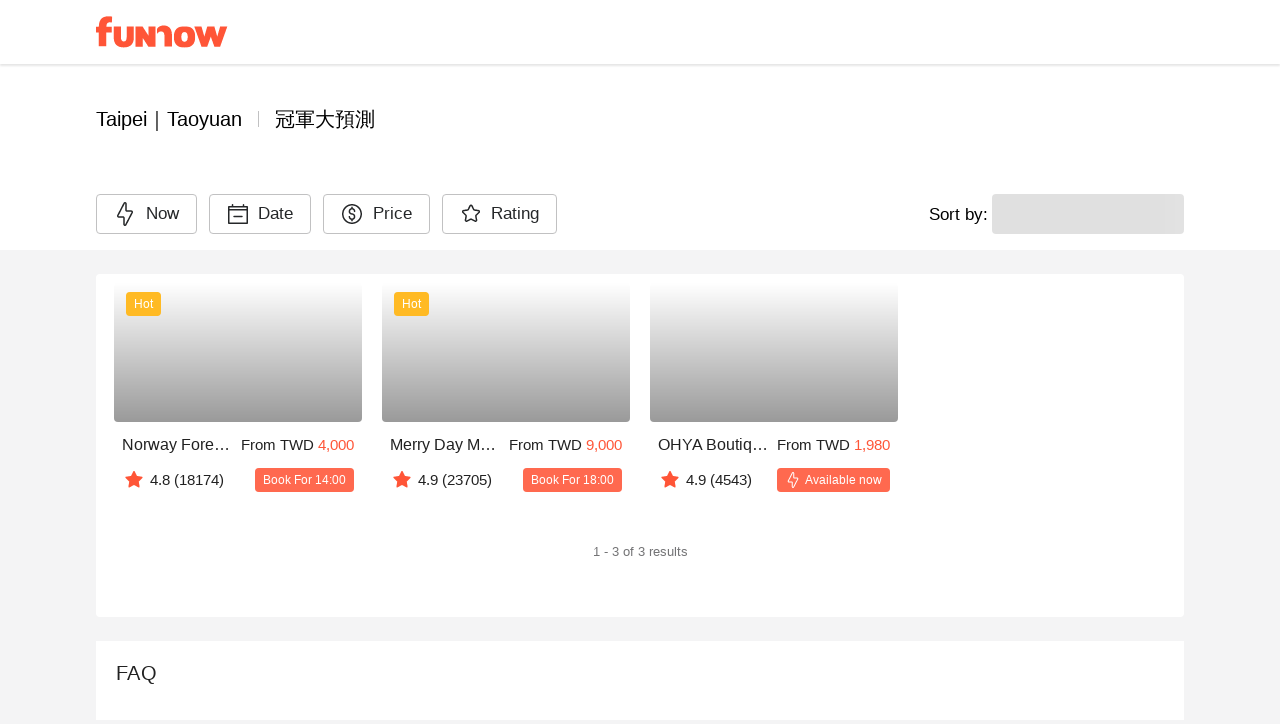

--- FILE ---
content_type: text/html;charset=utf-8
request_url: https://www.myfunnow.com/en/regions/1/categories/11247
body_size: 118512
content:
<!DOCTYPE html><html  lang="en-US" data-capo=""><head><meta charset="utf-8">
<meta name="viewport" content="width=device-width, initial-scale=1">
<title>熱血看球賽 | FunNow - On-demand online booking platform for Restaurants, Accommodations, and Massages</title>
<link rel="preconnect" href="https://o4504643187572736.ingest.us.sentry.io">
<link rel="stylesheet" href="https://cdn.jsdelivr.net/gh/lipis/flag-icons@latest/css/flag-icons.min.css">
<link rel="stylesheet" href="https://cdn.jsdelivr.net/npm/vuetify@3.7.12/dist/vuetify.min.css">
<link rel="stylesheet" href="https://cdn.jsdelivr.net/npm/@mdi/font@5.x/css/materialdesignicons.min.css">
<style>@charset "UTF-8";
* {
  box-sizing: border-box !important;
}
.overflow-y-hidden {
  overflow-y: hidden;
}
body, html {
  color: #252729;
  font-family: Helvetica Neue,Helvetica,Tahoma,Arial,文泉驛正黑,WenQuanYi Zen Hei,PingFang TC,微軟正黑體,Microsoft JhengHei,新細明體,PMingLiU,sans-serif;
  font-size: 15px;
  min-height: 100%;
}
html {
  font-size: 16px;
}
body {
  background-color: #f4f4f5;
}
#app {
  background-color: unset;
  font-family: Helvetica Neue,Helvetica,Tahoma,Arial,文泉驛正黑,WenQuanYi Zen Hei,PingFang TC,微軟正黑體,Microsoft JhengHei,新細明體,PMingLiU,sans-serif;
}
#app.language-jp {
  font-family: Helvetica Neue,Helvetica,Tahoma,Arial,Hiragino Sans,Microsoft YaHei,文泉驛正黑,WenQuanYi Zen Hei,PingFang TC,微軟正黑體,Microsoft JhengHei,新細明體,PMingLiU,sans-serif;
}
.overlay-opacity-0 .v-overlay__scrim {
  opacity: 0 !important;
}
main {
  background-color: #f4f4f5;
  min-height: 700px;
}
@media screen and (max-width:959px) {
  main {
    min-height: 400px;
  }
}
main .main__container {
  height: 100%;
  margin: auto;
  max-width: 1440px;
  padding-left: 96px !important;
  padding-right: 96px !important;
  padding-top: 0;
  width: 100%;
}
@media only screen and (max-width:1120px) {
  main .main__container {
    padding-left: 20px !important;
    padding-right: 20px !important;
  }
}
@media only screen and (max-width:599px) {
  main .main__container {
    padding-left: 0 !important;
    padding-right: 0 !important;
  }
}
.background--white {
  background-color: #fff;
  height: 100%;
  left: 0;
  position: absolute;
  top: 0;
  width: 100%;
  z-index: -1;
}
a {
  color: #ff5537 !important;
  text-decoration: none;
}
a:focus, a:hover, a:visited {
  color: inherit;
  text-decoration: none;
}
.body-container, .footer-container {
  max-width: 1440px !important;
  padding-left: 96px !important;
  padding-right: 96px !important;
}
@media only screen and (max-width:1120px) {
  .body-container, .footer-container {
    padding-left: 20px !important;
    padding-right: 20px !important;
  }
}
@media only screen and (max-width:599px) {
  .footer-container {
    padding-left: 0 !important;
    padding-right: 0 !important;
  }
}
.body-container .headline, .footer-container .headline {
  font-weight: 500;
}
.event-buttons-group {
  display: flex;
  justify-content: flex-end;
  padding: 24px 20px;
}
@media only screen and (max-width:599px) {
  .event-buttons-group {
    box-sizing: border-box;
    padding: 12px 20px;
    position: relative;
    z-index: 100;
  }
}
.event-buttons-group button {
  font-size: 17px !important;
  font-weight: 400;
}
@media only screen and (max-width:599px) {
  .event-buttons-group .spacer {
    display: none;
  }
}
.event-buttons-group .confirm-btn.disabled {
  cursor: auto;
  opacity: .5;
  pointer-events: none;
}
@media only screen and (max-width:599px) {
  .event-buttons-group .confirm-btn {
    flex: 1;
  }
  .event-buttons-group .confirm-btn--default {
    flex: 0;
  }
}
.event-buttons-group .cancel-btn {
  margin-right: 16px;
}
@media only screen and (max-width:599px) {
  .event-buttons-group .cancel-btn {
    flex: 1;
  }
  .event-buttons-group .cancel-btn--hidden-xxs {
    display: none;
  }
}
.large--btn {
  font-size: 17px !important;
}
.v-input {
  --v-medium-emphasis-opacity: 1;
}
.v-theme--light {
  --v-theme-error: 192,63,69;
}
.theme--light.v-radio--is-disabled .v-icon {
  color: #dbdbdb !important;
}
.theme--light.v-btn:focus:before {
  opacity: 0;
}
.v-input--selection-controls {
  margin-top: 0;
}
.v-input--selection-controls.theme--light.v-input--is-disabled:not(.v-input--indeterminate) .v-icon {
  color: #dbdbdb !important;
}
.v-input--selection-controls__input .v-icon {
  color: #c1c1c2;
}
.v-input--selection-controls__input:hover .v-input--selection-controls__ripple:before {
  background: #c1c1c2 !important;
  opacity: .65;
}
.v-input .v-label--is-disabled .form-input__label, .v-input .v-label--is-disabled .form-input__label--hint {
  color: #a7a7a9 !important;
}
.v-application p, .v-card p {
  margin-bottom: 16px;
}
.v-application ul, .v-card ul {
  padding-left: 24px;
}
.v-expansion-panel__shadow {
  box-shadow: none !important;
}
.v-expansion-panel {
  border-radius: 0 !important;
}
.v-expansion-panel-text__wrapper {
  padding-left: 0;
}
.v-expansion-panels--variant-accordion>.v-expansion-panel:after {
  opacity: 0 !important;
}
.v-selection-control {
  --v-input-control-height: 32px;
  align-items: start !important;
}
.v-selection-control .v-label {
  width: 100%;
}
.v-breadcrumbs-item--disabled {
  opacity: 1 !important;
}
.v-breadcrumbs {
  flex-wrap: wrap;
}
.v-select .v-field__append-inner, .v-select .v-input__control {
  height: 40px;
}
.v-select .v-field__input {
  height: 100%;
  min-height: 0;
  padding-bottom: 0;
  padding-top: 0;
}
.v-select .v-field__input input {
  height: 100%;
}
.v-date-picker-month__day {
  height: 32px !important;
  width: 32px !important;
}
.v-date-picker-month__day .v-btn {
  border: none !important;
  height: inherit !important;
  width: inherit !important;
}
.v-picker__body .v-date-picker-controls>.v-btn--icon {
  display: none;
}
.v-picker__body .v-date-picker-controls .v-btn__content {
  font-size: 1rem;
  font-weight: 700;
  line-height: 1.5rem;
}
.v-expansion-panel-title--active>.v-expansion-panel-title__overlay, .v-expansion-panel-title--active>.v-expansion-panel-title__overlay:hover {
  opacity: 0;
}
.v-overlay__content .v-list-item__overlay {
  background-color: transparent;
}
.v-checkbox .v-label, .v-radio .v-label, .v-radio-group .v-label {
  align-items: start !important;
}
.v-checkbox .v-selection-control__input, .v-radio .v-selection-control__input, .v-radio-group .v-selection-control__input {
  align-items: start !important;
  height: 24px !important;
  width: 24px !important;
}
.v-selection-control__wrapper {
  align-items: start !important;
}
.v-chip {
  border-color: rgba(0,0,0,.12) !important;
}
.v-overlay__scrim {
  --v-overlay-opacity: 0.6;
}
.v-expansion-panel-title--active>.v-expansion-panel-title__overlay, .v-expansion-panel-title:hover>.v-expansion-panel-title__overlay {
  opacity: 0 !important;
}
.v-pagination .v-pagination__navigation:focus {
  outline: 0;
}
.v-pagination .v-pagination__item {
  background: unset;
  box-shadow: unset;
  height: 24px;
  min-width: 24px;
}
.v-pagination .v-pagination__item:focus {
  outline: 0;
}
.best-off-peak:after {
  content: "";
  --tw-bg-opacity: 1;
  background-color: rgba(255,85,55,var(--tw-bg-opacity));
  --tw-border-opacity: 1;
  border-color: rgba(255,85,55,var(--tw-border-opacity));
  border-radius: 9999px;
  height: .25rem;
  position: absolute;
  width: .25rem;
  --tw-translate-x: 0;
  --tw-translate-y: 0;
  --tw-translate-z: 0;
  --tw-rotate: 0;
  --tw-rotate-x: 0;
  --tw-rotate-y: 0;
  --tw-rotate-z: 0;
  --tw-skew-x: 0;
  --tw-skew-y: 0;
  --tw-scale-x: 1;
  --tw-scale-y: 1;
  --tw-scale-z: 1;
  transform: translateX(var(--tw-translate-x)) translateY(var(--tw-translate-y)) translateZ(var(--tw-translate-z)) rotate(var(--tw-rotate)) rotateX(var(--tw-rotate-x)) rotateY(var(--tw-rotate-y)) rotate(var(--tw-rotate-z)) skewX(var(--tw-skew-x)) skewY(var(--tw-skew-y)) scaleX(var(--tw-scale-x)) scaleY(var(--tw-scale-y)) scaleZ(var(--tw-scale-z));
  --tw-translate-y: 0.5rem;
}
.unaugmented-context {
  border-bottom: 1px dashed #dbdbdb;
  margin: 0 20px;
}
.unaugmented-context .login-btn {
  margin-bottom: 8px;
}
.unaugmented-context .divider-text {
  background-color: #fff;
  margin: auto auto -15px;
  padding: 4px 16px;
  width: -moz-max-content;
  width: max-content;
}</style>
<style>.download-menu-sheet {
  padding: 12px 20px 0;
}
.download-menu-sheet .menu-header {
  font-size: 17px;
  padding: 16px 0;
}
.download-menu-sheet .menu__content {
  color: #ff5537;
  padding: 20px 0 0;
}
.download-menu-sheet .menu__content .content-text {
  white-space: pre-line;
}
.download-menu-sheet .menu__content .image-row {
  margin: 0 -4px;
}
.download-menu-sheet .menu__content .download-btn {
  cursor: pointer;
}</style>
<style>.main-header[data-v-3c71b550] {
  background-color: #fff;
  box-shadow: 0 2px 2px 0 rgba(0,0,0,.1) !important;
  color: #151515;
  height: -moz-min-content;
  height: min-content;
  position: fixed;
  top: 0;
  transition: max-height 1s ease-in;
  width: 100%;
  z-index: 50;
}
.main-header .header__container[data-v-3c71b550] {
  width: 100vw;
}
.main-header.v-app-bar--is-scrolled[data-v-3c71b550] {
  box-shadow: none !important;
}
.main-header .index-link[data-v-3c71b550] {
  margin-right: 60px;
}
.main-header .index-link.textBlock[data-v-3c71b550] {
  color: #151515 !important;
  display: inline-block;
  left: -16px;
  overflow: hidden;
  padding: 8px 16px;
  position: relative;
  text-overflow: ellipsis;
  white-space: nowrap;
}
.main-header .index-link.funbookV2LogoBlock[data-v-3c71b550] {
  display: inline-block;
  height: 44px;
  overflow: hidden;
  width: 200px;
}
.main-header .index-link .branchName[data-v-3c71b550] {
  font-size: 17px;
  line-height: 24px;
}
@media only screen and (max-width:599px) {
  .main-header .index-link[data-v-3c71b550] {
    margin-right: 12px;
  }
}
.main-header .menu-btn[data-v-3c71b550] {
  font-size: 15px;
  padding: 0 8px !important;
}
.main-header .menu-btn .v-icon[data-v-3c71b550] {
  font-size: 30px;
}</style>
<link rel="stylesheet" href="https://cdn.myfunnow.com/funnowwebv3/prod/_nuxt/entry.1y9gEeng.css" crossorigin>
<link rel="stylesheet" href="https://cdn.myfunnow.com/funnowwebv3/prod/_nuxt/swiper.DINM83sz.css" crossorigin>
<link rel="stylesheet" href="https://cdn.myfunnow.com/funnowwebv3/prod/_nuxt/_id_.DUjjpImj.css" crossorigin>
<link rel="stylesheet" href="https://cdn.myfunnow.com/funnowwebv3/prod/_nuxt/useGTMViewItemList.BQQ2VJM7.css" crossorigin>
<link rel="stylesheet" href="https://cdn.myfunnow.com/funnowwebv3/prod/_nuxt/banner-swiper.Dw9QsOHg.css" crossorigin>
<link rel="stylesheet" href="https://cdn.myfunnow.com/funnowwebv3/prod/_nuxt/funnow-svg-icon.CH1ypUhk.css" crossorigin>
<link rel="stylesheet" href="https://cdn.myfunnow.com/funnowwebv3/prod/_nuxt/ui-modal.BnwjCWnN.css" crossorigin>
<link rel="stylesheet" href="https://cdn.myfunnow.com/funnowwebv3/prod/_nuxt/PromoCodeCard.CWHGlZtB.css" crossorigin>
<link rel="stylesheet" href="https://cdn.myfunnow.com/funnowwebv3/prod/_nuxt/loading.DT2tcQAr.css" crossorigin>
<link rel="stylesheet" href="https://cdn.myfunnow.com/funnowwebv3/prod/_nuxt/search-bar.DeKGMuLN.css" crossorigin>
<link rel="stylesheet" href="https://cdn.myfunnow.com/funnowwebv3/prod/_nuxt/price-range.pWHiAj4V.css" crossorigin>
<link rel="stylesheet" href="https://cdn.myfunnow.com/funnowwebv3/prod/_nuxt/date-picker.DzZYfHI4.css" crossorigin>
<link rel="stylesheet" href="https://cdn.myfunnow.com/funnowwebv3/prod/_nuxt/radio-filter.ehncHivP.css" crossorigin>
<link rel="stylesheet" href="https://cdn.myfunnow.com/funnowwebv3/prod/_nuxt/check-box-filter.DHTRqkgJ.css" crossorigin>
<link rel="stylesheet" href="https://cdn.myfunnow.com/funnowwebv3/prod/_nuxt/index.CqBPsV7S.css" crossorigin>
<link rel="stylesheet" href="https://cdn.myfunnow.com/funnowwebv3/prod/_nuxt/index.tFfN8A3e.css" crossorigin>
<link rel="stylesheet" href="https://cdn.myfunnow.com/funnowwebv3/prod/_nuxt/forgot-password.H_RgwP1f.css" crossorigin>
<link rel="stylesheet" href="https://cdn.myfunnow.com/funnowwebv3/prod/_nuxt/dialog-error.BZg2SqnR.css" crossorigin>
<link rel="stylesheet" href="https://cdn.myfunnow.com/funnowwebv3/prod/_nuxt/success-in-dialog.BgGZZ0SG.css" crossorigin>
<link rel="stylesheet" href="https://cdn.myfunnow.com/funnowwebv3/prod/_nuxt/BranchCard.IU1Ut4VL.css" crossorigin>
<link rel="stylesheet" href="https://cdn.myfunnow.com/funnowwebv3/prod/_nuxt/pagination.B4cExZCs.css" crossorigin>
<link rel="stylesheet" href="https://cdn.myfunnow.com/funnowwebv3/prod/_nuxt/QAndA.DEMFHY7f.css" crossorigin>
<link rel="modulepreload" as="script" crossorigin href="https://cdn.myfunnow.com/funnowwebv3/prod/_nuxt/5Q5rriXF.js">
<link rel="modulepreload" as="script" crossorigin href="https://cdn.myfunnow.com/funnowwebv3/prod/_nuxt/B--IzTLh.js">
<link rel="modulepreload" as="script" crossorigin href="https://cdn.myfunnow.com/funnowwebv3/prod/_nuxt/Br-U590X.js">
<link rel="modulepreload" as="script" crossorigin href="https://cdn.myfunnow.com/funnowwebv3/prod/_nuxt/DZ9fAhOd.js">
<link rel="modulepreload" as="script" crossorigin href="https://cdn.myfunnow.com/funnowwebv3/prod/_nuxt/J-0y3sRB.js">
<link rel="modulepreload" as="script" crossorigin href="https://cdn.myfunnow.com/funnowwebv3/prod/_nuxt/D9dHSeft.js">
<link rel="modulepreload" as="script" crossorigin href="https://cdn.myfunnow.com/funnowwebv3/prod/_nuxt/BRhvlSeT.js">
<link rel="modulepreload" as="script" crossorigin href="https://cdn.myfunnow.com/funnowwebv3/prod/_nuxt/01BAMXH1.js">
<link rel="modulepreload" as="script" crossorigin href="https://cdn.myfunnow.com/funnowwebv3/prod/_nuxt/aPaUuuY7.js">
<link rel="modulepreload" as="script" crossorigin href="https://cdn.myfunnow.com/funnowwebv3/prod/_nuxt/DPoRRmbn.js">
<link rel="modulepreload" as="script" crossorigin href="https://cdn.myfunnow.com/funnowwebv3/prod/_nuxt/DbU34m1f.js">
<link rel="modulepreload" as="script" crossorigin href="https://cdn.myfunnow.com/funnowwebv3/prod/_nuxt/C__qQkXT.js">
<link rel="modulepreload" as="script" crossorigin href="https://cdn.myfunnow.com/funnowwebv3/prod/_nuxt/CVMigPv7.js">
<link rel="modulepreload" as="script" crossorigin href="https://cdn.myfunnow.com/funnowwebv3/prod/_nuxt/BsLu_yOR.js">
<link rel="modulepreload" as="script" crossorigin href="https://cdn.myfunnow.com/funnowwebv3/prod/_nuxt/BcKaTe3A.js">
<link rel="modulepreload" as="script" crossorigin href="https://cdn.myfunnow.com/funnowwebv3/prod/_nuxt/D4zGspcM.js">
<link rel="modulepreload" as="script" crossorigin href="https://cdn.myfunnow.com/funnowwebv3/prod/_nuxt/Bbs--fHi.js">
<link rel="modulepreload" as="script" crossorigin href="https://cdn.myfunnow.com/funnowwebv3/prod/_nuxt/C7UdtzDJ.js">
<link rel="modulepreload" as="script" crossorigin href="https://cdn.myfunnow.com/funnowwebv3/prod/_nuxt/C_rHgozM.js">
<link rel="modulepreload" as="script" crossorigin href="https://cdn.myfunnow.com/funnowwebv3/prod/_nuxt/BS10_iB2.js">
<link rel="modulepreload" as="script" crossorigin href="https://cdn.myfunnow.com/funnowwebv3/prod/_nuxt/DG74eiGR.js">
<link rel="modulepreload" as="script" crossorigin href="https://cdn.myfunnow.com/funnowwebv3/prod/_nuxt/8hRKlq8_.js">
<link rel="modulepreload" as="script" crossorigin href="https://cdn.myfunnow.com/funnowwebv3/prod/_nuxt/DsOmhuQI.js">
<link rel="modulepreload" as="script" crossorigin href="https://cdn.myfunnow.com/funnowwebv3/prod/_nuxt/Cw8NIsKJ.js">
<link rel="modulepreload" as="script" crossorigin href="https://cdn.myfunnow.com/funnowwebv3/prod/_nuxt/B4_i8Cl0.js">
<link rel="modulepreload" as="script" crossorigin href="https://cdn.myfunnow.com/funnowwebv3/prod/_nuxt/BEGRKS7t.js">
<link rel="modulepreload" as="script" crossorigin href="https://cdn.myfunnow.com/funnowwebv3/prod/_nuxt/CZcpU1Sj.js">
<link rel="modulepreload" as="script" crossorigin href="https://cdn.myfunnow.com/funnowwebv3/prod/_nuxt/Crz83BxD.js">
<link rel="modulepreload" as="script" crossorigin href="https://cdn.myfunnow.com/funnowwebv3/prod/_nuxt/D5elyIkv.js">
<link rel="modulepreload" as="script" crossorigin href="https://cdn.myfunnow.com/funnowwebv3/prod/_nuxt/DO1RCqKj.js">
<link rel="modulepreload" as="script" crossorigin href="https://cdn.myfunnow.com/funnowwebv3/prod/_nuxt/C5sg5H6o.js">
<link rel="modulepreload" as="script" crossorigin href="https://cdn.myfunnow.com/funnowwebv3/prod/_nuxt/DnHvNVdE.js">
<link rel="modulepreload" as="script" crossorigin href="https://cdn.myfunnow.com/funnowwebv3/prod/_nuxt/DTAs_CUI.js">
<link rel="modulepreload" as="script" crossorigin href="https://cdn.myfunnow.com/funnowwebv3/prod/_nuxt/BsH8qkAa.js">
<link rel="modulepreload" as="script" crossorigin href="https://cdn.myfunnow.com/funnowwebv3/prod/_nuxt/Bk68yXnE.js">
<link rel="modulepreload" as="script" crossorigin href="https://cdn.myfunnow.com/funnowwebv3/prod/_nuxt/1F207Whn.js">
<link rel="modulepreload" as="script" crossorigin href="https://cdn.myfunnow.com/funnowwebv3/prod/_nuxt/DkmU9BmV.js">
<link rel="modulepreload" as="script" crossorigin href="https://cdn.myfunnow.com/funnowwebv3/prod/_nuxt/CV-uveii.js">
<link rel="modulepreload" as="script" crossorigin href="https://cdn.myfunnow.com/funnowwebv3/prod/_nuxt/Kg1nzi6i.js">
<link rel="modulepreload" as="script" crossorigin href="https://cdn.myfunnow.com/funnowwebv3/prod/_nuxt/C_JkMaaH.js">
<link rel="modulepreload" as="script" crossorigin href="https://cdn.myfunnow.com/funnowwebv3/prod/_nuxt/Jvpx0IbM.js">
<link rel="modulepreload" as="script" crossorigin href="https://cdn.myfunnow.com/funnowwebv3/prod/_nuxt/BLAh3il_.js">
<link rel="modulepreload" as="script" crossorigin href="https://cdn.myfunnow.com/funnowwebv3/prod/_nuxt/CLS4T1hm.js">
<link rel="modulepreload" as="script" crossorigin href="https://cdn.myfunnow.com/funnowwebv3/prod/_nuxt/D_C0HoYp.js">
<link rel="modulepreload" as="script" crossorigin href="https://cdn.myfunnow.com/funnowwebv3/prod/_nuxt/CzM6v-jH.js">
<link rel="modulepreload" as="script" crossorigin href="https://cdn.myfunnow.com/funnowwebv3/prod/_nuxt/R9xyWQd_.js">
<link rel="modulepreload" as="script" crossorigin href="https://cdn.myfunnow.com/funnowwebv3/prod/_nuxt/aS5U-2Xd.js">
<link rel="modulepreload" as="script" crossorigin href="https://cdn.myfunnow.com/funnowwebv3/prod/_nuxt/X5--_2JR.js">
<link rel="modulepreload" as="script" crossorigin href="https://cdn.myfunnow.com/funnowwebv3/prod/_nuxt/Sp4mQi0c.js">
<link rel="modulepreload" as="script" crossorigin href="https://cdn.myfunnow.com/funnowwebv3/prod/_nuxt/C5yjaSYZ.js">
<link rel="modulepreload" as="script" crossorigin href="https://cdn.myfunnow.com/funnowwebv3/prod/_nuxt/CUg-aogY.js">
<link rel="modulepreload" as="script" crossorigin href="https://cdn.myfunnow.com/funnowwebv3/prod/_nuxt/Vfg74N0o.js">
<link rel="modulepreload" as="script" crossorigin href="https://cdn.myfunnow.com/funnowwebv3/prod/_nuxt/gIE7rdAy.js">
<link rel="modulepreload" as="script" crossorigin href="https://cdn.myfunnow.com/funnowwebv3/prod/_nuxt/CLSb0xQU.js">
<link rel="modulepreload" as="script" crossorigin href="https://cdn.myfunnow.com/funnowwebv3/prod/_nuxt/CBFk6Pbw.js">
<link rel="modulepreload" as="script" crossorigin href="https://cdn.myfunnow.com/funnowwebv3/prod/_nuxt/BocD0-CQ.js">
<link rel="modulepreload" as="script" crossorigin href="https://cdn.myfunnow.com/funnowwebv3/prod/_nuxt/BTqM3Dna.js">
<link rel="modulepreload" as="script" crossorigin href="https://cdn.myfunnow.com/funnowwebv3/prod/_nuxt/DwuG0-eD.js">
<link rel="modulepreload" as="script" crossorigin href="https://cdn.myfunnow.com/funnowwebv3/prod/_nuxt/CMyI9U4s.js">
<link rel="modulepreload" as="script" crossorigin href="https://cdn.myfunnow.com/funnowwebv3/prod/_nuxt/CIecbCKz.js">
<link rel="modulepreload" as="script" crossorigin href="https://cdn.myfunnow.com/funnowwebv3/prod/_nuxt/CGR-FrN5.js">
<link rel="modulepreload" as="script" crossorigin href="https://cdn.myfunnow.com/funnowwebv3/prod/_nuxt/Dgy1nNgh.js">
<link rel="modulepreload" as="script" crossorigin href="https://cdn.myfunnow.com/funnowwebv3/prod/_nuxt/C-PIpoEl.js">
<link rel="modulepreload" as="script" crossorigin href="https://cdn.myfunnow.com/funnowwebv3/prod/_nuxt/Cm5y7YjB.js">
<link rel="modulepreload" as="script" crossorigin href="https://cdn.myfunnow.com/funnowwebv3/prod/_nuxt/dIBjzIG-.js">
<link rel="modulepreload" as="script" crossorigin href="https://cdn.myfunnow.com/funnowwebv3/prod/_nuxt/DTypJGIV.js">
<link rel="modulepreload" as="script" crossorigin href="https://cdn.myfunnow.com/funnowwebv3/prod/_nuxt/oOnyoYT4.js">
<link rel="modulepreload" as="script" crossorigin href="https://cdn.myfunnow.com/funnowwebv3/prod/_nuxt/Bd9Zjzne.js">
<link rel="modulepreload" as="script" crossorigin href="https://cdn.myfunnow.com/funnowwebv3/prod/_nuxt/DdAcEAf3.js">
<link rel="modulepreload" as="script" crossorigin href="https://cdn.myfunnow.com/funnowwebv3/prod/_nuxt/CVPhUw_C.js">
<link rel="modulepreload" as="script" crossorigin href="https://cdn.myfunnow.com/funnowwebv3/prod/_nuxt/BWNdN5qs.js">
<link rel="modulepreload" as="script" crossorigin href="https://cdn.myfunnow.com/funnowwebv3/prod/_nuxt/DPXCs7ME.js">
<link rel="modulepreload" as="script" crossorigin href="https://cdn.myfunnow.com/funnowwebv3/prod/_nuxt/DPvVDKZc.js">
<link rel="modulepreload" as="script" crossorigin href="https://cdn.myfunnow.com/funnowwebv3/prod/_nuxt/BV0gqWJ1.js">
<link rel="modulepreload" as="script" crossorigin href="https://cdn.myfunnow.com/funnowwebv3/prod/_nuxt/BX4rh45T.js">
<link rel="modulepreload" as="script" crossorigin href="https://cdn.myfunnow.com/funnowwebv3/prod/_nuxt/BSU34bSj.js">
<link rel="modulepreload" as="script" crossorigin href="https://cdn.myfunnow.com/funnowwebv3/prod/_nuxt/CthIu5oL.js">
<link rel="modulepreload" as="script" crossorigin href="https://cdn.myfunnow.com/funnowwebv3/prod/_nuxt/BNvrxVr8.js">
<link rel="modulepreload" as="script" crossorigin href="https://cdn.myfunnow.com/funnowwebv3/prod/_nuxt/zpahyQRb.js">
<link rel="modulepreload" as="script" crossorigin href="https://cdn.myfunnow.com/funnowwebv3/prod/_nuxt/TR3AhwE3.js">
<link rel="modulepreload" as="script" crossorigin href="https://cdn.myfunnow.com/funnowwebv3/prod/_nuxt/Bw5-2__4.js">
<link rel="prefetch" as="image" type="image/png" href="https://cdn.myfunnow.com/funnowwebv3/prod/_nuxt/app-store_2x.LKpD-FLA.png">
<link rel="prefetch" as="image" type="image/png" href="https://cdn.myfunnow.com/funnowwebv3/prod/_nuxt/app-store_3x.BD18EWbA.png">
<link rel="prefetch" as="image" type="image/png" href="https://cdn.myfunnow.com/funnowwebv3/prod/_nuxt/google-play_2x.BDpUT2Nr.png">
<link rel="prefetch" as="image" type="image/png" href="https://cdn.myfunnow.com/funnowwebv3/prod/_nuxt/google-play_3x.6oK8YC3Z.png">
<link rel="prefetch" as="image" type="image/png" href="https://cdn.myfunnow.com/funnowwebv3/prod/_nuxt/google-play_old_3x.DELKvgvr.png">
<link rel="prefetch" as="image" type="image/png" href="https://cdn.myfunnow.com/funnowwebv3/prod/_nuxt/agrobank_3x.Bqj0Esol.png">
<link rel="prefetch" as="image" type="image/png" href="https://cdn.myfunnow.com/funnowwebv3/prod/_nuxt/bankofchina_3x.Bt82ewlK.png">
<link rel="prefetch" as="image" type="image/png" href="https://cdn.myfunnow.com/funnowwebv3/prod/_nuxt/smart_banner_phone-hk.CdsDFuyk.png">
<link rel="prefetch" as="image" type="image/png" href="https://cdn.myfunnow.com/funnowwebv3/prod/_nuxt/smart_banner_phone-jp.Bag3ud-D.png">
<link rel="prefetch" as="image" type="image/png" href="https://cdn.myfunnow.com/funnowwebv3/prod/_nuxt/smart_banner_phone-my.BARVaRFs.png">
<link rel="prefetch" as="image" type="image/png" href="https://cdn.myfunnow.com/funnowwebv3/prod/_nuxt/smart_banner_phone-th.C_5XyllX.png">
<link rel="prefetch" as="image" type="image/png" href="https://cdn.myfunnow.com/funnowwebv3/prod/_nuxt/smart_banner_phone-tw.tYA7M_Qk.png">
<link rel="prefetch" as="image" type="image/jpeg" href="https://cdn.myfunnow.com/funnowwebv3/prod/_nuxt/JCB_3x.MZEUcjDn.jpg">
<link rel="prefetch" as="image" type="image/jpeg" href="https://cdn.myfunnow.com/funnowwebv3/prod/_nuxt/VISA_3x.DuJ0ooBm.jpg">
<link rel="prefetch" as="image" type="image/jpeg" href="https://cdn.myfunnow.com/funnowwebv3/prod/_nuxt/mastercard_3x.BTVH-Bkr.jpg">
<link rel="prefetch" as="image" type="image/png" href="https://cdn.myfunnow.com/funnowwebv3/prod/_nuxt/logo_woorao.tRz3gp3O.png">
<link rel="prefetch" as="image" type="image/jpeg" href="https://cdn.myfunnow.com/funnowwebv3/prod/_nuxt/aftee-intro.9xeEkHE0.jpg">
<link rel="prefetch" as="image" type="image/png" href="https://cdn.myfunnow.com/funnowwebv3/prod/_nuxt/credit-card-guide.eTDgli5H.png">
<link rel="prefetch" as="image" type="image/svg+xml" href="https://cdn.myfunnow.com/funnowwebv3/prod/_nuxt/404.Ckrkok8C.svg">
<link rel="prefetch" as="style" crossorigin href="https://cdn.myfunnow.com/funnowwebv3/prod/_nuxt/_id_.DompPoH4.css">
<link rel="prefetch" as="style" crossorigin href="https://cdn.myfunnow.com/funnowwebv3/prod/_nuxt/breadcrumbs.CYmGfhP2.css">
<link rel="prefetch" as="style" crossorigin href="https://cdn.myfunnow.com/funnowwebv3/prod/_nuxt/comments-container.DO7UmDMY.css">
<link rel="prefetch" as="style" crossorigin href="https://cdn.myfunnow.com/funnowwebv3/prod/_nuxt/branch-map-modal.D1akirhn.css">
<link rel="prefetch" as="style" crossorigin href="https://cdn.myfunnow.com/funnowwebv3/prod/_nuxt/content-menu.DYRcpktQ.css">
<link rel="prefetch" as="style" crossorigin href="https://cdn.myfunnow.com/funnowwebv3/prod/_nuxt/merchant-branches-modal.CHpIX6S8.css">
<link rel="prefetch" as="style" crossorigin href="https://cdn.myfunnow.com/funnowwebv3/prod/_nuxt/product.otXtmt9E.css">
<link rel="prefetch" as="style" crossorigin href="https://cdn.myfunnow.com/funnowwebv3/prod/_nuxt/image-detail-modal.pHEEePLY.css">
<link rel="prefetch" as="script" crossorigin href="https://cdn.myfunnow.com/funnowwebv3/prod/_nuxt/P19Kcg29.js">
<link rel="prefetch" as="script" crossorigin href="https://cdn.myfunnow.com/funnowwebv3/prod/_nuxt/CNyijXK2.js">
<link rel="prefetch" as="script" crossorigin href="https://cdn.myfunnow.com/funnowwebv3/prod/_nuxt/hvzoDM_F.js">
<link rel="prefetch" as="script" crossorigin href="https://cdn.myfunnow.com/funnowwebv3/prod/_nuxt/La3ZJnkF.js">
<link rel="prefetch" as="script" crossorigin href="https://cdn.myfunnow.com/funnowwebv3/prod/_nuxt/BE91EQGp.js">
<link rel="prefetch" as="script" crossorigin href="https://cdn.myfunnow.com/funnowwebv3/prod/_nuxt/CcRzWVtR.js">
<link rel="prefetch" as="script" crossorigin href="https://cdn.myfunnow.com/funnowwebv3/prod/_nuxt/BphxYWuz.js">
<link rel="prefetch" as="script" crossorigin href="https://cdn.myfunnow.com/funnowwebv3/prod/_nuxt/bklSKcEI.js">
<link rel="prefetch" as="script" crossorigin href="https://cdn.myfunnow.com/funnowwebv3/prod/_nuxt/CcYgThAG.js">
<link rel="prefetch" as="script" crossorigin href="https://cdn.myfunnow.com/funnowwebv3/prod/_nuxt/DkyeWwt8.js">
<link rel="prefetch" as="script" crossorigin href="https://cdn.myfunnow.com/funnowwebv3/prod/_nuxt/M4M7hxoc.js">
<link rel="prefetch" as="script" crossorigin href="https://cdn.myfunnow.com/funnowwebv3/prod/_nuxt/CNr0IIOa.js">
<link rel="prefetch" as="script" crossorigin href="https://cdn.myfunnow.com/funnowwebv3/prod/_nuxt/DbLV5vAU.js">
<link rel="prefetch" as="script" crossorigin href="https://cdn.myfunnow.com/funnowwebv3/prod/_nuxt/BMvbDy7N.js">
<link rel="prefetch" as="style" crossorigin href="https://cdn.myfunnow.com/funnowwebv3/prod/_nuxt/funki.CFCkJK1y.css">
<link rel="prefetch" as="script" crossorigin href="https://cdn.myfunnow.com/funnowwebv3/prod/_nuxt/BX4khgPq.js">
<link rel="prefetch" as="script" crossorigin href="https://cdn.myfunnow.com/funnowwebv3/prod/_nuxt/DNH6866m.js">
<link rel="prefetch" as="script" crossorigin href="https://cdn.myfunnow.com/funnowwebv3/prod/_nuxt/DBvnAS4B.js">
<link rel="prefetch" as="script" crossorigin href="https://cdn.myfunnow.com/funnowwebv3/prod/_nuxt/DlkOZBYx.js">
<link rel="prefetch" as="script" crossorigin href="https://cdn.myfunnow.com/funnowwebv3/prod/_nuxt/DjmGulHp.js">
<link rel="prefetch" as="script" crossorigin href="https://cdn.myfunnow.com/funnowwebv3/prod/_nuxt/CeeLH4ys.js">
<link rel="prefetch" as="script" crossorigin href="https://cdn.myfunnow.com/funnowwebv3/prod/_nuxt/zPNZXuK8.js">
<link rel="prefetch" as="script" crossorigin href="https://cdn.myfunnow.com/funnowwebv3/prod/_nuxt/CWie0h9b.js">
<link rel="prefetch" as="script" crossorigin href="https://cdn.myfunnow.com/funnowwebv3/prod/_nuxt/BzV-m0Aq.js">
<link rel="prefetch" as="script" crossorigin href="https://cdn.myfunnow.com/funnowwebv3/prod/_nuxt/_XBCHs_S.js">
<link rel="prefetch" as="script" crossorigin href="https://cdn.myfunnow.com/funnowwebv3/prod/_nuxt/BL6qEPI3.js">
<link rel="prefetch" as="script" crossorigin href="https://cdn.myfunnow.com/funnowwebv3/prod/_nuxt/vHB2CU-S.js">
<link rel="prefetch" as="script" crossorigin href="https://cdn.myfunnow.com/funnowwebv3/prod/_nuxt/FtPmnsxX.js">
<link rel="prefetch" as="script" crossorigin href="https://cdn.myfunnow.com/funnowwebv3/prod/_nuxt/4pCkTnU5.js">
<link rel="prefetch" as="script" crossorigin href="https://cdn.myfunnow.com/funnowwebv3/prod/_nuxt/CY0JPLN2.js">
<link rel="prefetch" as="script" crossorigin href="https://cdn.myfunnow.com/funnowwebv3/prod/_nuxt/CLphrbvk.js">
<link rel="prefetch" as="script" crossorigin href="https://cdn.myfunnow.com/funnowwebv3/prod/_nuxt/Cr-UT1PE.js">
<link rel="prefetch" as="script" crossorigin href="https://cdn.myfunnow.com/funnowwebv3/prod/_nuxt/kxzeUUMp.js">
<link rel="prefetch" as="script" crossorigin href="https://cdn.myfunnow.com/funnowwebv3/prod/_nuxt/Y53fwovV.js">
<link rel="prefetch" as="script" crossorigin href="https://cdn.myfunnow.com/funnowwebv3/prod/_nuxt/AEsDi-Qp.js">
<link rel="prefetch" as="script" crossorigin href="https://cdn.myfunnow.com/funnowwebv3/prod/_nuxt/CWenqdhG.js">
<link rel="prefetch" as="script" crossorigin href="https://cdn.myfunnow.com/funnowwebv3/prod/_nuxt/CeoFYcD9.js">
<link rel="prefetch" as="script" crossorigin href="https://cdn.myfunnow.com/funnowwebv3/prod/_nuxt/Ft5y4pyS.js">
<link rel="prefetch" as="style" crossorigin href="https://cdn.myfunnow.com/funnowwebv3/prod/_nuxt/root-message-dialog.-95T1F-O.css">
<link rel="prefetch" as="script" crossorigin href="https://cdn.myfunnow.com/funnowwebv3/prod/_nuxt/Ba0Hw4FP.js">
<link rel="prefetch" as="script" crossorigin href="https://cdn.myfunnow.com/funnowwebv3/prod/_nuxt/DbK7hTCi.js">
<link rel="prefetch" as="script" crossorigin href="https://cdn.myfunnow.com/funnowwebv3/prod/_nuxt/CjMXIrCx.js">
<link rel="prefetch" as="script" crossorigin href="https://cdn.myfunnow.com/funnowwebv3/prod/_nuxt/B1s6aRbB.js">
<link rel="prefetch" as="script" crossorigin href="https://cdn.myfunnow.com/funnowwebv3/prod/_nuxt/aHw-_P5l.js">
<link rel="prefetch" as="script" crossorigin href="https://cdn.myfunnow.com/funnowwebv3/prod/_nuxt/MSBAey_P.js">
<link rel="prefetch" as="script" crossorigin href="https://cdn.myfunnow.com/funnowwebv3/prod/_nuxt/DqpkCa7o.js">
<link rel="prefetch" as="script" crossorigin href="https://cdn.myfunnow.com/funnowwebv3/prod/_nuxt/M3XB-ZUM.js">
<link rel="prefetch" as="script" crossorigin href="https://cdn.myfunnow.com/funnowwebv3/prod/_nuxt/BMyDzBfw.js">
<link rel="prefetch" as="script" crossorigin href="https://cdn.myfunnow.com/funnowwebv3/prod/_nuxt/J0l0tGwf.js">
<link rel="prefetch" as="style" crossorigin href="https://cdn.myfunnow.com/funnowwebv3/prod/_nuxt/default.B5aTjwE7.css">
<link rel="prefetch" as="style" crossorigin href="https://cdn.myfunnow.com/funnowwebv3/prod/_nuxt/index.DimKW_l0.css">
<link rel="prefetch" as="style" crossorigin href="https://cdn.myfunnow.com/funnowwebv3/prod/_nuxt/Footer.BVkN9bOU.css">
<link rel="prefetch" as="style" crossorigin href="https://cdn.myfunnow.com/funnowwebv3/prod/_nuxt/alert.OjuSWAY_.css">
<link rel="prefetch" as="script" crossorigin href="https://cdn.myfunnow.com/funnowwebv3/prod/_nuxt/BmpFd0MC.js">
<link rel="prefetch" as="script" crossorigin href="https://cdn.myfunnow.com/funnowwebv3/prod/_nuxt/Bd1cKOlX.js">
<link rel="prefetch" as="script" crossorigin href="https://cdn.myfunnow.com/funnowwebv3/prod/_nuxt/BXlV7R3h.js">
<link rel="prefetch" as="script" crossorigin href="https://cdn.myfunnow.com/funnowwebv3/prod/_nuxt/ghEUmXJr.js">
<link rel="prefetch" as="script" crossorigin href="https://cdn.myfunnow.com/funnowwebv3/prod/_nuxt/J_7OuY63.js">
<link rel="prefetch" as="script" crossorigin href="https://cdn.myfunnow.com/funnowwebv3/prod/_nuxt/Dex7iyvo.js">
<link rel="prefetch" as="script" crossorigin href="https://cdn.myfunnow.com/funnowwebv3/prod/_nuxt/D_xdbcb3.js">
<link rel="prefetch" as="script" crossorigin href="https://cdn.myfunnow.com/funnowwebv3/prod/_nuxt/BHTtkch_.js">
<link rel="prefetch" as="script" crossorigin href="https://cdn.myfunnow.com/funnowwebv3/prod/_nuxt/O0HzgdCq.js">
<link rel="prefetch" as="script" crossorigin href="https://cdn.myfunnow.com/funnowwebv3/prod/_nuxt/DNSHnlm_.js">
<link rel="prefetch" as="script" crossorigin href="https://cdn.myfunnow.com/funnowwebv3/prod/_nuxt/OpeL02TG.js">
<link rel="prefetch" as="script" crossorigin href="https://cdn.myfunnow.com/funnowwebv3/prod/_nuxt/Bk8wG3tK.js">
<link rel="prefetch" as="script" crossorigin href="https://cdn.myfunnow.com/funnowwebv3/prod/_nuxt/BXl3xhqt.js">
<link rel="prefetch" as="style" crossorigin href="https://cdn.myfunnow.com/funnowwebv3/prod/_nuxt/booking-privacy-modal.C8HAm-IH.css">
<link rel="prefetch" as="script" crossorigin href="https://cdn.myfunnow.com/funnowwebv3/prod/_nuxt/D9NXagOO.js">
<link rel="prefetch" as="script" crossorigin href="https://cdn.myfunnow.com/funnowwebv3/prod/_nuxt/PPEtyW2a.js">
<link rel="prefetch" as="style" crossorigin href="https://cdn.myfunnow.com/funnowwebv3/prod/_nuxt/EmptyHeader.B7_yZ-aY.css">
<link rel="prefetch" as="script" crossorigin href="https://cdn.myfunnow.com/funnowwebv3/prod/_nuxt/Beg0eEbD.js">
<link rel="prefetch" as="script" crossorigin href="https://cdn.myfunnow.com/funnowwebv3/prod/_nuxt/DaFbC4iq.js">
<link rel="prefetch" as="script" crossorigin href="https://cdn.myfunnow.com/funnowwebv3/prod/_nuxt/CqdVsXlx.js">
<link rel="prefetch" as="script" crossorigin href="https://cdn.myfunnow.com/funnowwebv3/prod/_nuxt/BBdRhsRB.js">
<link rel="prefetch" as="script" crossorigin href="https://cdn.myfunnow.com/funnowwebv3/prod/_nuxt/BxEoo3nq.js">
<link rel="prefetch" as="script" crossorigin href="https://cdn.myfunnow.com/funnowwebv3/prod/_nuxt/f_8p-OoJ.js">
<link rel="prefetch" as="script" crossorigin href="https://cdn.myfunnow.com/funnowwebv3/prod/_nuxt/CfIUiLJC.js">
<link rel="prefetch" as="style" crossorigin href="https://cdn.myfunnow.com/funnowwebv3/prod/_nuxt/index.DP6nC0TV.css">
<link rel="prefetch" as="script" crossorigin href="https://cdn.myfunnow.com/funnowwebv3/prod/_nuxt/XTt2T8JZ.js">
<link rel="prefetch" as="style" crossorigin href="https://cdn.myfunnow.com/funnowwebv3/prod/_nuxt/FunBookV2LoginModal.BU6KuUw3.css">
<link rel="prefetch" as="script" crossorigin href="https://cdn.myfunnow.com/funnowwebv3/prod/_nuxt/CvkWTrHM.js">
<link rel="prefetch" as="script" crossorigin href="https://cdn.myfunnow.com/funnowwebv3/prod/_nuxt/DCQas1Q9.js">
<link rel="prefetch" as="image" type="image/svg+xml" href="https://cdn.myfunnow.com/funnowwebv3/prod/_nuxt/empty_promo_campaign.7SOFnQSa.svg">
<link rel="prefetch" as="style" crossorigin href="https://cdn.myfunnow.com/funnowwebv3/prod/_nuxt/related-blogs-swiper.CKjxKIWW.css">
<link rel="prefetch" as="script" crossorigin href="https://cdn.myfunnow.com/funnowwebv3/prod/_nuxt/CvbAZY-d.js">
<link rel="prefetch" as="style" crossorigin href="https://cdn.myfunnow.com/funnowwebv3/prod/_nuxt/FunkiEntryFloatingButton.B2PO4DIh.css">
<link rel="prefetch" as="script" crossorigin href="https://cdn.myfunnow.com/funnowwebv3/prod/_nuxt/Bjwf2law.js">
<meta name="robots" content="index, follow, max-image-preview:large, max-snippet:-1, max-video-preview:-1">
<meta property="fb:admins" content="836889489">
<meta property="fb:app_id" content="1469408566703947">
<meta property="og:url" content="https://www.myfunnow.com/en/regions/1/categories/11247">
<meta property="al:web:url" content="https://www.myfunnow.com/en/regions/1/categories/11247">
<meta property="og:url" content="/en/regions/1/categories/11247">
<meta property="og:locale" content="en_US">
<meta property="og:locale:alternate" content="zh_TW">
<meta property="og:locale:alternate" content="zh_CN">
<meta property="og:locale:alternate" content="ja_JP">
<meta property="og:locale:alternate" content="th_TH">
<link rel="icon" type="image/x-icon" href="https://cdn.myfunnow.com/web/images/funnow_favicon.svg">
<link rel="alternate" href="/zh-tw/regions/1/categories/11247" hreflang="zh" data-hid="1a9396e">
<link rel="alternate" href="/zh-tw/regions/1/categories/11247" hreflang="zh-TW" data-hid="3b04f84">
<link rel="alternate" href="/zh-cn/regions/1/categories/11247" hreflang="zh-CN" data-hid="6d4bebb">
<link rel="alternate" href="/ja/regions/1/categories/11247" hreflang="ja" data-hid="396afb4">
<link rel="alternate" href="/ja/regions/1/categories/11247" hreflang="ja-JP" data-hid="38948b3">
<link rel="alternate" href="/en/regions/1/categories/11247" hreflang="en" data-hid="7fcee50">
<link rel="alternate" href="/en/regions/1/categories/11247" hreflang="en-US" data-hid="1b5d3fd">
<link rel="alternate" href="/th/regions/1/categories/11247" hreflang="th" data-hid="7ecb5b8">
<link rel="alternate" href="/th/regions/1/categories/11247" hreflang="th-TH" data-hid="a01406b">
<link rel="canonical" href="/en/regions/1/categories/11247">
<meta name="title" content="熱血看球賽 | FunNow - On-demand online booking platform for Restaurants, Accommodations, and Massages">
<meta name="description" content>
<meta name="keywords" content>
<meta property="og:title" content="熱血看球賽 | FunNow - On-demand online booking platform for Restaurants, Accommodations, and Massages">
<meta property="og:description" content>
<meta property="og:image" content="https://cdn.myfunnow.com/imgs/category/cover%2FTPE_FunNow_%E4%B8%96%E8%B6%B3%E8%B3%BDQ422_%E9%A0%90%E6%B8%AC%E6%B4%BB%E5%8B%95_RGB_%E4%B8%BB%E9%A1%8C%E7%B2%BE%E9%81%B8%20(1)_8aa97a.jpg">
<script type="application/ld+json">{"@context":"http://schema.org","@type":"Organization","url":"https://www.myfunnow.com/","logo":"https://www.myfunnow.com/images/logo/logo.svg","name":"FunNow - On-demand online booking platform for Restaurants, Accommodations, and Massages","sameAs":["https://www.facebook.com/funnowtaiwan/","https://www.instagram.com/funnow.tw/"],"contactPoint":[{"@type":"ContactPoint","areaServed":"TW","telephone":"+886-965-385-825","contactType":"customer service","availableLanguage":["Chinese","English"]},{"@type":"ContactPoint","areaServed":"HK","telephone":"+852-9688-2148","contactType":"customer service"},{"@type":"ContactPoint","areaServed":"JP","telephone":"+81-80-1115-7641","contactType":"customer service"},{"@type":"ContactPoint","areaServed":"MY","telephone":"+6016-477-6234","contactType":"customer service"}]}</script>
<script type="application/ld+json">{"@context":"http://schema.org","@type":"WebSite","name":"FunNow - On-demand online booking platform for Restaurants, Accommodations, and Massages","author":"Zoek Inc.","url":"https://www.myfunnow.com/","potentialAction":{"@type":"SearchAction","target":"https://www.myfunnow.com/search?keyword={search_term_string}","query-input":"required name=search_term_string"}}</script>
<script type="application/ld+json">{"@context":"http://schema.org","@type":"FAQPage","mainEntity":[{"@type":"Question","name":"What are some good reviews for 冠軍大預測 nearby?","acceptedAnswer":{"@type":"Answer","text":"To find nearby 冠軍大預測 quickly, you can use the map function on \u003Ca href='https://eme2c.app.goo.gl/8bTT'> FunNow APP \u003C/a> and see all nearby 冠軍大預測 at a glance!"}},{"@type":"Question","name":"What are the recommendations for 冠軍大預測 in Taipei｜Taoyuan?","acceptedAnswer":{"@type":"Answer","text":"\u003Ca href='https://www.myfunnow.com/branches/44'>Norway Forest Villa Motel (Banqiao)\u003C/a>,\u003Ca href='https://www.myfunnow.com/branches/729'>Merry Day Motel-Zhonghe Branch\u003C/a>,\u003Ca href='https://www.myfunnow.com/branches/1070'>OHYA Boutique Motel ( Taoyuan )\u003C/a> are the most popular merchants for 冠軍大預測 in Taipei｜Taoyuan. Click to view more recommendations for 冠軍大預測 in Taipei｜Taoyuan!"}}]}</script>
<script type="module" src="https://cdn.myfunnow.com/funnowwebv3/prod/_nuxt/5Q5rriXF.js" crossorigin></script>
<script id="unhead:payload" type="application/json">{"titleTemplate":"%s","title":"FunNow"}</script><meta name="sentry-trace" content="f8eea0ad640ad926988a42085eb89344-a1e2e3630fab1bb6-0"/>
<meta name="baggage" content="sentry-environment=prod,sentry-release=2.63.0,sentry-public_key=ff44fe4dff772d341d32c53aaf502d6a,sentry-trace_id=f8eea0ad640ad926988a42085eb89344,sentry-org_id=4504643187572736,sentry-sampled=false,sentry-sample_rand=0.4141189661768372,sentry-sample_rate=0.2"/></head><body><!--teleport start anchor--><!----><!--teleport anchor--><div id="__nuxt"><div><div class="v-application v-layout v-layout--full-height v-locale--is-ltr language-en" style=""><div class="v-application__wrap"><!--[--><header class="v-toolbar v-toolbar--density-default bg-white v-locale--is-ltr v-app-bar main-header" style="top:0;z-index:1004;transform:translateY(0%);position:sticky;transition:none !important;z-index:15;" data-v-3c71b550><!----><!--[--><div class="v-toolbar__content" style="height:64px;"><!----><!----><!--[--><div class="header__container" data-v-3c71b550><div class="v-container v-locale--is-ltr ma-auto py-0 body-container" style="" data-v-3c71b550><div class="v-layout align-center px-0 py-3" style="z-index:900;position:relative;overflow:hidden;" data-v-3c71b550><!--[--><a href="/en" class="index-link" data-v-3c71b550><div class="wd-svg-icon wd-flex wd-items-center wd-justify-center wd-transition-opacity wd-min-w-6 wd-w-full wd-min-w-max" style="max-height:64px;" data-v-3c71b550><svg xmlns="http://www.w3.org/2000/svg" xmlns:xlink="http://www.w3.org/1999/xlink" width="132" height="32" viewBox="0 0 132 32" class="!wd-max-w-full"><defs><path id="logo_svg__ihw9lg0epa" d="M0.042 0.009L21.463 0.009 21.463 21.489 0.042 21.489z"></path><path id="logo_svg__4xlefmlp6c" d="M0 0.058L16.314 0.058 16.314 30.35 0 30.35z"></path></defs><g fill="none" fill-rule="evenodd"><path fill="#FF5537" d="M17.752 21.374V10.618h7.174v10.559c0 2.866.956 4.3 2.87 4.3 1.913 0 2.87-1.434 2.87-4.3V10.618h7.173v10.756c0 6.688-3.348 10.033-10.043 10.033-6.696 0-10.044-3.345-10.044-10.033M46.649 21.781L46.649 30.706 39.474 30.706 39.474 10.618 46.649 10.618 52.388 19.543 52.388 10.618 59.562 10.618 59.562 30.706 52.388 30.706z"></path><g transform="translate(77.781 10.151)"><mask id="logo_svg__kmheq4xa0b" fill="#fff"><use xlink:href="#logo_svg__ihw9lg0epa"></use></mask><path fill="#FF5537" d="M10.753 15.572c2.137 0 3.206-1.608 3.206-4.823 0-3.215-1.069-4.823-3.206-4.823-2.138 0-3.207 1.608-3.207 4.823 0 3.215 1.07 4.823 3.207 4.823m0-15.563c7.14 0 10.71 3.58 10.71 10.74s-3.57 10.74-10.71 10.74c-7.14 0-10.71-3.58-10.71-10.74S3.612.01 10.752.01" mask="url(#logo_svg__kmheq4xa0b)"></path></g><path fill="#FF5537" d="M114.803 20.662L111.223 30.706 105.495 30.706 98.336 10.618 105.495 10.618 108.359 20.662 111.223 10.618 118.383 10.618 121.247 20.662 124.11 10.618 131.27 10.618 124.11 30.706 118.383 30.706zM60.964 13.08c.273-.47.493-.897.934-1.354.44-.456.957-.847 1.55-1.171.592-.324 1.237-.589 1.936-.795.7-.206 1.444-.31 2.234-.31 1.519 0 2.81.266 3.873.797 1.064.53 1.922 1.217 2.576 2.057.653.84 1.124 1.807 1.412 2.898.289 1.091.433 2.182.433 3.273v11.997h-7.486v-10.41c0-.619-.053-1.209-.16-1.77-.107-.56-.283-1.055-.526-1.482-.244-.428-.588-.768-1.03-1.019-.442-.25-.998-.376-1.67-.376-1.718 0-3.017 1.184-4.076 2.413V13.08z"></path><g transform="translate(0 .107)"><mask id="logo_svg__cj94lb1lpd" fill="#fff"><use xlink:href="#logo_svg__4xlefmlp6c"></use></mask><path fill="#FF5537" d="M3.291 6.593c.307-1.278.836-2.401 1.587-3.371.75-.97 1.763-1.74 3.035-2.31 1.273-.568 2.86-.854 4.763-.854.645 0 1.282.04 1.911.116.63.077 1.205.193 1.727.347l-.507 6.008c-.276-.092-.598-.169-.967-.23-.368-.062-.737-.093-1.105-.093-.706 0-1.274.124-1.704.37-.43.245-.766.577-1.013.991-.42.704-.59 1.68-.645 2.952h5.366v5.983h-5.366V30.35H2.832V16.502H0v-5.983h2.832c.047-2.4.46-3.926.46-3.926" mask="url(#logo_svg__cj94lb1lpd)"></path></g></g></svg></div></a><span data-v-3c71b550></span><div class="v-spacer" style="" data-v-3c71b550></div><span data-v-3c71b550></span><span data-v-3c71b550></span><span data-v-3c71b550></span><span data-v-3c71b550></span><!--]--></div></div></div><!--]--><!----></div><!--]--><!--[--><!----><!--]--></header><!----><!--teleport start--><!--teleport end--><main class="v-main wd-bg-gray30 wd-pt-0" style="--v-layout-left:0px;--v-layout-right:0px;--v-layout-top:0px;--v-layout-bottom:0px;transition:none !important;"><!--[--><!----><div class="v-container v-container--fluid v-locale--is-ltr main__container" style=""><!--[--><span></span><div class="v-container v-container--fluid v-locale--is-ltr ma-auto categories__container &lt;xs:wd-relative &lt;xs:wd-z-regionListContainer" style="" data-v-8855a27f><span data-v-8855a27f></span><div class="v-sheet bg-white category-info-sheet mb-6 wd-z-1" style="" data-v-8855a27f data-v-81bdd0fd><div class="info-box" data-v-81bdd0fd><!--[--><h1 class="categories__bar mb-3 d-flex align-center" data-v-81bdd0fd><p class="title-text" data-v-81bdd0fd>Taipei｜Taoyuan</p><span class="vertical-divider" data-v-81bdd0fd></span><p class="title-text" data-v-81bdd0fd>冠軍大預測</p></h1><h2 class="categories__subtitle mb-0 py-4" data-v-81bdd0fd></h2><!--]--></div><div data-v-81bdd0fd></div><div class="filter-box" data-v-81bdd0fd><!----><div class="categories__tools d-flex justify-space-between align-start" data-v-81bdd0fd><div class="filter-bar d-flex align-center flex-wrap" data-v-81bdd0fd><button type="button" class="v-btn v-btn--density-default elevation-0 v-btn--size-default v-btn--variant-outlined filter-btn" style="height:40px;min-width:100px;" data-v-81bdd0fd><!--[--><span class="v-btn__overlay"></span><span class="v-btn__underlay"></span><!--]--><!----><span class="v-btn__content" data-no-activator><!--[--><!--[--><svg width="24" height="24" viewBox="0 0 24 24" fill="none" xmlns="http://www.w3.org/2000/svg" class="svg-icon mr-2" style="width:100%;max-width:24px;" data-v-81bdd0fd data-v-462cdb65><path fill-rule="evenodd" clip-rule="evenodd" d="M4.20378 13.0866L10.4841 0.945891C10.9343 0.0755836 11.9836 -0.253694 12.8279 0.210428C13.3924 0.520797 13.745 1.12668 13.745 1.78626V8.05495C13.745 8.19586 13.8558 8.31008 13.9925 8.31008H18.2676C19.2244 8.31008 20 9.10966 20 10.096C20 10.3903 19.9294 10.6801 19.7945 10.9396L13.495 23.0574C13.043 23.9267 11.993 24.2538 11.1498 23.7878C10.587 23.4769 10.2357 22.872 10.2357 22.2137V15.968C10.2357 15.8271 10.1249 15.7128 9.98823 15.7128H5.73236C4.7756 15.7128 4 14.9133 4 13.9269C4 13.6338 4.06998 13.3452 4.20378 13.0866ZM12.2602 1.78619C12.2602 1.69196 12.2098 1.60541 12.1291 1.56107L12.0669 1.53719C11.9609 1.51259 11.8479 1.56253 11.7943 1.66613L5.51397 13.8068C5.49486 13.8438 5.48486 13.885 5.48486 13.9269C5.48486 14.0678 5.59566 14.182 5.73234 14.182H9.98821C10.945 14.182 11.7206 14.9816 11.7206 15.9679V22.2137C11.7206 22.3077 11.7707 22.3941 11.8511 22.4385C11.9716 22.5051 12.1216 22.4584 12.1862 22.3342L18.4858 10.2164C18.505 10.1794 18.5151 10.138 18.5151 10.0959C18.5151 9.95501 18.4043 9.84079 18.2676 9.84079H13.9925C13.0358 9.84079 12.2602 9.04121 12.2602 8.05488V1.78619Z" fill="currentColor"></path></svg> Now<!--]--><!--]--></span><!----><!----></button><!--[--><!--[--><!--[--><button type="button" class="v-btn v-btn--density-default elevation-0 v-btn--size-default v-btn--variant-outlined filter-btn" style="height:40px;min-width:100px;" aria-haspopup="menu" aria-expanded="undefined" aria-controls="v-menu-17" data-v-81bdd0fd><!--[--><span class="v-btn__overlay"></span><span class="v-btn__underlay"></span><!--]--><!----><span class="v-btn__content" data-no-activator><!--[--><!--[--><svg width="100%" height="100%" viewBox="0 0 20 20" fill="none" xmlns="http://www.w3.org/2000/svg" class="svg-icon mr-2" style="width:100%;max-width:24px;" data-v-81bdd0fd data-v-462cdb65><path fill-rule="evenodd" clip-rule="evenodd" d="M14.5837 1.66666C14.9001 1.66666 15.1616 1.90179 15.203 2.20686L15.2087 2.29166V3.33333H17.5003C17.9606 3.33333 18.3337 3.70643 18.3337 4.16666V17.5C18.3337 17.9602 17.9606 18.3333 17.5003 18.3333H2.50033C2.04009 18.3333 1.66699 17.9602 1.66699 17.5V4.16666C1.66699 3.70643 2.04009 3.33333 2.50033 3.33333H4.79199V2.20238C4.79199 1.90651 5.07181 1.66666 5.41699 1.66666C5.73341 1.66666 5.9949 1.8682 6.03629 2.12969L6.04199 2.20238V3.33333H13.9587V2.29166C13.9587 1.94649 14.2385 1.66666 14.5837 1.66666ZM17.0837 7.08333H2.91699V17.0833H17.0837V7.08333ZM13.3337 11.4583C13.6788 11.4583 13.9587 11.7382 13.9587 12.0833C13.9587 12.3997 13.7235 12.6612 13.4185 12.7026L13.3337 12.7083H6.66699C6.32181 12.7083 6.04199 12.4285 6.04199 12.0833C6.04199 11.7669 6.27712 11.5054 6.58218 11.464L6.66699 11.4583H13.3337ZM17.0837 4.58333H2.91699V5.83333H17.0837V4.58333Z" fill="currentColor"></path></svg> Date<!--]--><!--]--></span><!----><!----></button><!--]--><!----><!--]--><!--[--><!--[--><button type="button" class="v-btn v-btn--density-default elevation-0 v-btn--size-default v-btn--variant-outlined filter-btn" style="height:40px;min-width:100px;" aria-haspopup="menu" aria-expanded="undefined" aria-controls="v-menu-19" data-v-81bdd0fd><!--[--><span class="v-btn__overlay"></span><span class="v-btn__underlay"></span><!--]--><!----><span class="v-btn__content" data-no-activator><!--[--><!--[--><svg xmlns="http://www.w3.org/2000/svg" width="24" height="24" viewBox="0 0 24 24" class="svg-icon mr-2" style="width:100%;max-width:24px;" data-v-81bdd0fd data-v-462cdb65><g fill="none" fill-rule="evenodd"><g><g><g><g><path fill="currentColor" d="M12 2c5.523 0 10 4.477 10 10s-4.477 10-10 10S2 17.523 2 12 6.477 2 12 2zm0 1.5c-4.694 0-8.5 3.806-8.5 8.5s3.806 8.5 8.5 8.5 8.5-3.806 8.5-8.5-3.806-8.5-8.5-8.5zm0 1c.414 0 .75.336.75.75v.835c1.501.342 2.625 1.687 2.625 3.29 0 .414-.336.75-.75.75s-.75-.336-.75-.75c0-1.034-.841-1.875-1.875-1.875s-1.875.841-1.875 1.875.841 1.875 1.875 1.875c1.861 0 3.375 1.514 3.375 3.375 0 1.603-1.124 2.948-2.625 3.29v.835c0 .414-.336.75-.75.75s-.75-.336-.75-.75v-.835c-1.501-.342-2.625-1.687-2.625-3.29 0-.414.336-.75.75-.75s.75.336.75.75c0 1.034.841 1.875 1.875 1.875s1.875-.841 1.875-1.875S13.034 12.75 12 12.75c-1.861 0-3.375-1.514-3.375-3.375 0-1.603 1.124-2.948 2.625-3.29V5.25c0-.414.336-.75.75-.75z" transform="translate(-1236 -440) translate(120 420) translate(1108 12) translate(8 8)"></path></g></g></g></g></g></svg> Price<!--]--><!--]--></span><!----><!----></button><!--]--><!----><!--]--><!--[--><!--[--><button type="button" class="v-btn v-btn--density-default elevation-0 v-btn--size-default v-btn--variant-outlined filter-btn" style="height:40px;min-width:100px;" aria-haspopup="menu" aria-expanded="undefined" aria-controls="v-menu-21" data-v-81bdd0fd><!--[--><span class="v-btn__overlay"></span><span class="v-btn__underlay"></span><!--]--><!----><span class="v-btn__content" data-no-activator><!--[--><!--[--><svg xmlns="http://www.w3.org/2000/svg" width="24" height="24" viewBox="0 0 24 24" class="svg-icon mr-2" style="width:100%;max-width:24px;" data-v-81bdd0fd data-v-462cdb65><g fill="none" fill-rule="evenodd"><g><g><g><path fill="currentColor" d="M10.43 3.485L8.622 7.152c-.036.073-.107.124-.188.136l-4.046.588c-.381.056-.733.235-1.002.51-.674.693-.66 1.8.032 2.475l2.928 2.854c.059.058.086.14.072.221l-.692 4.03c-.065.38-.003.77.176 1.11.45.856 1.508 1.185 2.364.735l3.619-1.903c.072-.038.16-.038.232 0l3.62 1.903c.34.18.73.241 1.11.176.952-.163 1.592-1.068 1.429-2.02l-.692-4.03c-.014-.082.013-.164.072-.222l2.928-2.854c.276-.268.455-.62.51-1.001.14-.957-.523-1.845-1.48-1.984l-4.046-.588c-.081-.012-.152-.063-.188-.136l-1.81-3.667c-.17-.345-.45-.624-.795-.795-.866-.427-1.916-.072-2.343.795zm1.68.55c.05.025.09.065.114.114l1.81 3.666c.255.517.747.875 1.317.958l4.047.588c.136.02.23.146.211.283-.008.054-.034.105-.073.143l-2.928 2.854c-.412.402-.6.981-.503 1.549l.691 4.03c.023.136-.068.265-.204.289-.054.009-.11 0-.159-.026l-3.619-1.902c-.51-.268-1.119-.268-1.628 0l-3.62 1.902c-.122.065-.273.018-.337-.105-.026-.048-.034-.104-.025-.158l.691-4.03c.097-.568-.09-1.147-.503-1.549L4.464 9.787c-.099-.096-.101-.255-.005-.353.039-.04.089-.065.143-.073l4.047-.588c.57-.083 1.062-.441 1.317-.958l1.81-3.666c.05-.103.163-.156.271-.135l.064.021z" transform="translate(-553 -224) translate(537 216) translate(16 8)"></path></g></g></g></g></svg> Rating<!--]--><!--]--></span><!----><!----></button><!--]--><!----><!--]--><!--]--><!--[--><!--]--></div><div class="sort-select wd-flex wd-justify-end wd-items-center" data-v-81bdd0fd><p class="mr-1 mb-0" data-v-81bdd0fd>Sort by:</p><!--[--><div class="v-skeleton-loader" style="height:40px;width:192px;" arialive="polite" arialabel="Loading..." role="alert" data-v-81bdd0fd><!--[--><div class="v-skeleton-loader__bone v-skeleton-loader__ossein"><!--[--><!--]--></div><!--]--></div><!--]--></div></div></div></div><div class="categories__wrapper" data-v-8855a27f><div class="v-sheet v-sheet--rounded categories-list" style="" data-v-8855a27f><div class="categories-list__wrapper" data-v-8855a27f><div class="v-row product-list" style="" data-v-8855a27f><!--[--><div class="v-col-sm-6 v-col-md-3 v-col-12 product-list__col" style="" data-v-8855a27f><div class="product__box" data-v-8855a27f><a href="/en/branches/44" class="" data-v-8855a27f data-v-c113405b><div class="v-card v-card--density-default elevation-0 v-card--variant-elevated product-card" style="" data-v-c113405b><!----><div class="v-card__loader"><div class="v-progress-linear v-locale--is-ltr" style="top:0;height:0;--v-progress-linear-height:2px;" role="progressbar" aria-hidden="true" aria-valuemin="0" aria-valuemax="100"><!----><div class="v-progress-linear__background" style="opacity:NaN;"></div><div class="v-progress-linear__buffer" style="opacity:NaN;width:0%;"></div><div class="v-progress-linear__indeterminate"><!--[--><div class="v-progress-linear__indeterminate long" style=""></div><div class="v-progress-linear__indeterminate short" style=""></div><!--]--></div><!----></div></div><!----><!----><!--[--><div class="cover-block" data-v-c113405b><div class="v-responsive v-img v-img--booting" style="" data-v-c113405b><div class="v-responsive__sizer" style="padding-bottom:56.25%;"></div><!--[--><!--[--><!----><!----><div class="v-img__gradient" style="background-image:linear-gradient(to bottom, rgba(0, 0, 0, 0), rgba(0, 0, 0, 0.4));"></div><!----><!----><!--]--><!--]--><!----></div><div class="tags-bar" data-v-c113405b><!--[--><span class="v-chip v-chip--label v-chip--density-default v-chip--size-default v-chip--variant-tonal tag-chip hot-tag" style="" draggable="false" data-v-c113405b><!--[--><!----><span class="v-chip__underlay"></span><!--]--><!----><!----><div class="v-chip__content" data-no-activator><!--[--><!----> Hot<!--]--></div><!----><!----></span><!--]--></div></div><div class="px-2 pt-3 product-info" data-v-c113405b><div class="card-title mb-2 d-flex justify-space-between align-center product-line" data-v-c113405b><h3 class="branch-name mb-0 text-truncate" data-v-c113405b>Norway Forest Villa Motel (Banqiao)</h3><p class="price mb-0" data-v-c113405b>From TWD <span class="price-text wd-text-orange50"> 4,000 </span></p></div><div class="d-inline-flex flex-wrap align-center product-line justify-space-between" data-v-c113405b><div class="rating-text d-flex align-center" data-v-c113405b><div class="wd-svg-icon wd-flex wd-items-center wd-justify-center wd-transition-opacity wd-min-w-6 wd-mr-1 wd-w-4" data-v-c113405b><svg xmlns="http://www.w3.org/2000/svg" width="32" height="32" viewBox="0 0 32 32" class="!wd-max-w-full"><g fill="none" fill-rule="evenodd"><g><g><g><path fill="#FF5537" d="M15.535 22.911l-5.579 2.933c-.489.257-1.093.07-1.35-.42-.102-.194-.138-.417-.1-.634l1.065-6.212c.055-.324-.052-.655-.288-.885L4.77 13.294c-.395-.385-.403-1.019-.018-1.414.154-.157.355-.26.572-.292l6.237-.906c.326-.047.607-.252.753-.547l2.79-5.651c.244-.496.843-.699 1.339-.455.197.098.356.257.454.455l2.789 5.651c.146.295.427.5.753.547l6.237.906c.546.08.925.587.845 1.134-.031.217-.134.419-.291.572l-4.513 4.4c-.236.229-.343.56-.288.884l1.066 6.212c.093.544-.273 1.061-.817 1.154-.217.038-.44.002-.634-.1l-5.579-2.933c-.291-.153-.639-.153-.93 0z" transform="translate(-1072 -844) translate(992 844) translate(80)"></path></g></g></g></g></svg></div><span class="mr-1" data-v-c113405b>4.8</span><span data-v-c113405b> (18174) </span></div><span class="v-chip v-chip--label v-chip--density-default v-chip--size-default v-chip--variant-tonal tag tag--day" style="" draggable="false" data-v-c113405b><!--[--><!----><span class="v-chip__underlay"></span><!--]--><!----><!----><div class="v-chip__content" data-no-activator><!--[--><!----><span style="overflow:hidden;" data-v-c113405b>Book For 14:00</span><!--]--></div><!----><!----></span></div></div><!--]--><!----><!--[--><!----><span class="v-card__underlay"></span><!--]--></div></a></div></div><div class="v-col-sm-6 v-col-md-3 v-col-12 product-list__col" style="" data-v-8855a27f><div class="product__box" data-v-8855a27f><a href="/en/branches/729" class="" data-v-8855a27f data-v-c113405b><div class="v-card v-card--density-default elevation-0 v-card--variant-elevated product-card" style="" data-v-c113405b><!----><div class="v-card__loader"><div class="v-progress-linear v-locale--is-ltr" style="top:0;height:0;--v-progress-linear-height:2px;" role="progressbar" aria-hidden="true" aria-valuemin="0" aria-valuemax="100"><!----><div class="v-progress-linear__background" style="opacity:NaN;"></div><div class="v-progress-linear__buffer" style="opacity:NaN;width:0%;"></div><div class="v-progress-linear__indeterminate"><!--[--><div class="v-progress-linear__indeterminate long" style=""></div><div class="v-progress-linear__indeterminate short" style=""></div><!--]--></div><!----></div></div><!----><!----><!--[--><div class="cover-block" data-v-c113405b><div class="v-responsive v-img v-img--booting" style="" data-v-c113405b><div class="v-responsive__sizer" style="padding-bottom:56.25%;"></div><!--[--><!--[--><!----><!----><div class="v-img__gradient" style="background-image:linear-gradient(to bottom, rgba(0, 0, 0, 0), rgba(0, 0, 0, 0.4));"></div><!----><!----><!--]--><!--]--><!----></div><div class="tags-bar" data-v-c113405b><!--[--><span class="v-chip v-chip--label v-chip--density-default v-chip--size-default v-chip--variant-tonal tag-chip hot-tag" style="" draggable="false" data-v-c113405b><!--[--><!----><span class="v-chip__underlay"></span><!--]--><!----><!----><div class="v-chip__content" data-no-activator><!--[--><!----> Hot<!--]--></div><!----><!----></span><!--]--></div></div><div class="px-2 pt-3 product-info" data-v-c113405b><div class="card-title mb-2 d-flex justify-space-between align-center product-line" data-v-c113405b><h3 class="branch-name mb-0 text-truncate" data-v-c113405b>Merry Day Motel-Zhonghe Branch</h3><p class="price mb-0" data-v-c113405b>From TWD <span class="price-text wd-text-orange50"> 9,000 </span></p></div><div class="d-inline-flex flex-wrap align-center product-line justify-space-between" data-v-c113405b><div class="rating-text d-flex align-center" data-v-c113405b><div class="wd-svg-icon wd-flex wd-items-center wd-justify-center wd-transition-opacity wd-min-w-6 wd-mr-1 wd-w-4" data-v-c113405b><svg xmlns="http://www.w3.org/2000/svg" width="32" height="32" viewBox="0 0 32 32" class="!wd-max-w-full"><g fill="none" fill-rule="evenodd"><g><g><g><path fill="#FF5537" d="M15.535 22.911l-5.579 2.933c-.489.257-1.093.07-1.35-.42-.102-.194-.138-.417-.1-.634l1.065-6.212c.055-.324-.052-.655-.288-.885L4.77 13.294c-.395-.385-.403-1.019-.018-1.414.154-.157.355-.26.572-.292l6.237-.906c.326-.047.607-.252.753-.547l2.79-5.651c.244-.496.843-.699 1.339-.455.197.098.356.257.454.455l2.789 5.651c.146.295.427.5.753.547l6.237.906c.546.08.925.587.845 1.134-.031.217-.134.419-.291.572l-4.513 4.4c-.236.229-.343.56-.288.884l1.066 6.212c.093.544-.273 1.061-.817 1.154-.217.038-.44.002-.634-.1l-5.579-2.933c-.291-.153-.639-.153-.93 0z" transform="translate(-1072 -844) translate(992 844) translate(80)"></path></g></g></g></g></svg></div><span class="mr-1" data-v-c113405b>4.9</span><span data-v-c113405b> (23705) </span></div><span class="v-chip v-chip--label v-chip--density-default v-chip--size-default v-chip--variant-tonal tag tag--day" style="" draggable="false" data-v-c113405b><!--[--><!----><span class="v-chip__underlay"></span><!--]--><!----><!----><div class="v-chip__content" data-no-activator><!--[--><!----><span style="overflow:hidden;" data-v-c113405b>Book For 18:00</span><!--]--></div><!----><!----></span></div></div><!--]--><!----><!--[--><!----><span class="v-card__underlay"></span><!--]--></div></a></div></div><div class="v-col-sm-6 v-col-md-3 v-col-12 product-list__col" style="" data-v-8855a27f><div class="product__box" data-v-8855a27f><a href="/en/branches/1070" class="" data-v-8855a27f data-v-c113405b><div class="v-card v-card--density-default elevation-0 v-card--variant-elevated product-card" style="" data-v-c113405b><!----><div class="v-card__loader"><div class="v-progress-linear v-locale--is-ltr" style="top:0;height:0;--v-progress-linear-height:2px;" role="progressbar" aria-hidden="true" aria-valuemin="0" aria-valuemax="100"><!----><div class="v-progress-linear__background" style="opacity:NaN;"></div><div class="v-progress-linear__buffer" style="opacity:NaN;width:0%;"></div><div class="v-progress-linear__indeterminate"><!--[--><div class="v-progress-linear__indeterminate long" style=""></div><div class="v-progress-linear__indeterminate short" style=""></div><!--]--></div><!----></div></div><!----><!----><!--[--><div class="cover-block" data-v-c113405b><div class="v-responsive v-img v-img--booting" style="" data-v-c113405b><div class="v-responsive__sizer" style="padding-bottom:56.25%;"></div><!--[--><!--[--><!----><!----><div class="v-img__gradient" style="background-image:linear-gradient(to bottom, rgba(0, 0, 0, 0), rgba(0, 0, 0, 0.4));"></div><!----><!----><!--]--><!--]--><!----></div><div class="tags-bar" data-v-c113405b><!--[--><!--]--></div></div><div class="px-2 pt-3 product-info" data-v-c113405b><div class="card-title mb-2 d-flex justify-space-between align-center product-line" data-v-c113405b><h3 class="branch-name mb-0 text-truncate" data-v-c113405b>OHYA Boutique Motel ( Taoyuan )</h3><p class="price mb-0" data-v-c113405b>From TWD <span class="price-text wd-text-orange50"> 1,980 </span></p></div><div class="d-inline-flex flex-wrap align-center product-line justify-space-between" data-v-c113405b><div class="rating-text d-flex align-center" data-v-c113405b><div class="wd-svg-icon wd-flex wd-items-center wd-justify-center wd-transition-opacity wd-min-w-6 wd-mr-1 wd-w-4" data-v-c113405b><svg xmlns="http://www.w3.org/2000/svg" width="32" height="32" viewBox="0 0 32 32" class="!wd-max-w-full"><g fill="none" fill-rule="evenodd"><g><g><g><path fill="#FF5537" d="M15.535 22.911l-5.579 2.933c-.489.257-1.093.07-1.35-.42-.102-.194-.138-.417-.1-.634l1.065-6.212c.055-.324-.052-.655-.288-.885L4.77 13.294c-.395-.385-.403-1.019-.018-1.414.154-.157.355-.26.572-.292l6.237-.906c.326-.047.607-.252.753-.547l2.79-5.651c.244-.496.843-.699 1.339-.455.197.098.356.257.454.455l2.789 5.651c.146.295.427.5.753.547l6.237.906c.546.08.925.587.845 1.134-.031.217-.134.419-.291.572l-4.513 4.4c-.236.229-.343.56-.288.884l1.066 6.212c.093.544-.273 1.061-.817 1.154-.217.038-.44.002-.634-.1l-5.579-2.933c-.291-.153-.639-.153-.93 0z" transform="translate(-1072 -844) translate(992 844) translate(80)"></path></g></g></g></g></svg></div><span class="mr-1" data-v-c113405b>4.9</span><span data-v-c113405b> (4543) </span></div><span class="v-chip v-chip--label v-chip--density-default v-chip--size-default v-chip--variant-tonal tag tag--now" style="" draggable="false" data-v-c113405b><!--[--><!----><span class="v-chip__underlay"></span><!--]--><!----><!----><div class="v-chip__content" data-no-activator><!--[--><div class="wd-svg-icon wd-flex wd-items-center wd-justify-center wd-transition-opacity wd-min-w-6 wd-mr-1 wd-w-4 !wd-min-w-0" data-v-c113405b><svg xmlns="http://www.w3.org/2000/svg" width="16" height="16" viewBox="0 0 16 16" class="!wd-max-w-full"><g fill="none" fill-rule="evenodd"><g><g><g><path fill="#D8D8D8" fill-opacity="0" d="M0 0H16V16H0z" transform="translate(-313 -744) translate(305 740) translate(8 4)"></path><path fill="#FFF" d="M6.99.63L2.802 8.725c-.09.173-.136.365-.136.56 0 .658.517 1.191 1.155 1.191h2.837c.09 0 .165.076.165.17v4.164c0 .439.234.842.61 1.05.561.31 1.261.092 1.563-.487l4.2-8.079c.09-.173.136-.366.136-.562 0-.658-.517-1.19-1.155-1.19h-2.85c-.09 0-.165-.077-.165-.171V1.19c0-.439-.235-.843-.611-1.05C7.989-.17 7.29.05 6.989.63zm1.096.41c.054.03.087.088.087.15v4.18c0 .658.518 1.19 1.155 1.19h2.85c.092 0 .165.077.165.17 0 .029-.006.056-.02.081L8.125 14.89c-.043.082-.143.113-.223.07-.054-.03-.087-.088-.087-.15v-4.165c0-.657-.517-1.19-1.155-1.19H3.822c-.092 0-.165-.076-.165-.17 0-.028.006-.056.019-.08L7.863 1.11c.036-.07.111-.103.182-.086l.041.016z" transform="translate(-313 -744) translate(305 740) translate(8 4)"></path></g></g></g></g></svg></div><span style="overflow:hidden;" data-v-c113405b>Available now</span><!--]--></div><!----><!----></span></div></div><!--]--><!----><!--[--><!----><span class="v-card__underlay"></span><!--]--></div></a></div></div><!--]--></div><!----></div><div class="pagination-box mb-9" data-v-8855a27f data-v-653f8357><p class="pagination-box__text mb-0" data-v-653f8357>1 - 3 of 3 results</p><span data-v-653f8357></span></div></div></div><!----><div class="v-sheet serp wd-mt-6 wd-px-5 wd-py-4" style="" data-v-8855a27f><h2 class="wd-mb-5 text-h6" data-v-8855a27f>FAQ</h2><div class="v-expansion-panels v-expansion-panels--variant-accordion !wd-z-0" style="" data-v-8855a27f><!--[--><!--[--><div class="v-expansion-panel faq-expansion-panel" style=""><div class="v-expansion-panel__shadow"></div><!--[--><!----><!----><!--[--><button class="v-expansion-panel-title wd-text-omd !wd-min-h-56px !wd-px-0 !wd-py-2 !&lt;xs:wd-py-3" style="" type="button" aria-expanded="false"><span class="v-expansion-panel-title__overlay"></span><!--[-->What are some good reviews for 冠軍大預測 nearby? <div class="v-spacer" style=""></div><button type="button" class="v-btn v-btn--density-default v-btn--size-default v-btn--variant-text !wd-px-0" style="height:40px;max-width:40px;min-width:40px;"><!--[--><span class="v-btn__overlay"></span><span class="v-btn__underlay"></span><!--]--><!----><span class="v-btn__content" data-no-activator><!--[--><!--[--><div class="wd-svg-icon wd-flex wd-items-center wd-justify-center wd-transition-opacity wd-min-w-6"><svg xmlns="http://www.w3.org/2000/svg" width="24" height="24" viewBox="0 0 24 24" class="!wd-max-w-full"><g fill="none" fill-rule="evenodd"><g fill="currentColor"><g><g><path d="M3.4 8.55c.226-.301.635-.384.956-.21l.094.06 7.4 5.55c.071.053.164.064.243.032l.057-.032 7.4-5.55c.331-.249.802-.181 1.05.15.226.301.191.717-.066.977l-.084.073-7.4 5.55c-.578.433-1.357.464-1.963.093l-.137-.093-7.4-5.55c-.331-.249-.399-.719-.15-1.05z" transform="translate(-373 -2492) translate(40 2476) translate(333 16)"></path></g></g></g></g></svg></div><!--]--><!--]--></span><!----><!----></button><!--]--><!----></button><div class="v-expansion-panel-text faq-expansion-content" style="display:none;"><!----></div><!--]--><!--]--></div><div class="v-expansion-panel faq-expansion-panel" style=""><div class="v-expansion-panel__shadow"></div><!--[--><!----><!----><!--[--><button class="v-expansion-panel-title wd-text-omd !wd-min-h-56px !wd-px-0 !wd-py-2 !&lt;xs:wd-py-3" style="" type="button" aria-expanded="false"><span class="v-expansion-panel-title__overlay"></span><!--[-->What are the recommendations for 冠軍大預測 in Taipei｜Taoyuan? <div class="v-spacer" style=""></div><button type="button" class="v-btn v-btn--density-default v-btn--size-default v-btn--variant-text !wd-px-0" style="height:40px;max-width:40px;min-width:40px;"><!--[--><span class="v-btn__overlay"></span><span class="v-btn__underlay"></span><!--]--><!----><span class="v-btn__content" data-no-activator><!--[--><!--[--><div class="wd-svg-icon wd-flex wd-items-center wd-justify-center wd-transition-opacity wd-min-w-6"><svg xmlns="http://www.w3.org/2000/svg" width="24" height="24" viewBox="0 0 24 24" class="!wd-max-w-full"><g fill="none" fill-rule="evenodd"><g fill="currentColor"><g><g><path d="M3.4 8.55c.226-.301.635-.384.956-.21l.094.06 7.4 5.55c.071.053.164.064.243.032l.057-.032 7.4-5.55c.331-.249.802-.181 1.05.15.226.301.191.717-.066.977l-.084.073-7.4 5.55c-.578.433-1.357.464-1.963.093l-.137-.093-7.4-5.55c-.331-.249-.399-.719-.15-1.05z" transform="translate(-373 -2492) translate(40 2476) translate(333 16)"></path></g></g></g></g></svg></div><!--]--><!--]--></span><!----><!----></button><!--]--><!----></button><div class="v-expansion-panel-text faq-expansion-content" style="display:none;"><!----></div><!--]--><!--]--></div><!--]--><!--]--></div></div><div data-v-8855a27f></div><div class="wd-bottom-5 wd-fixed wd-w-full wd-z-100 wd-pointer-events-none wd-left-0" data-v-8855a27f><div class="wd-flex wd-justify-end wd-transition-all wd-px-3" data-v-8855a27f><div class="wd-flex wd-flex-col wd-justify-end wd-gap-1" data-v-8855a27f><div class="wd-relative" data-v-8855a27f><!----></div></div></div></div></div><!--]--></div><!--]--></main><footer class="v-footer bg-black page-footer-container py-4 px-0" style="height:auto;" dark mx-auto data-v-b02125ec><div class="v-container v-container--fluid v-locale--is-ltr ma-auto py-0 body-container" style="" data-v-b02125ec><div data-v-b02125ec data-v-a7c91d73><div class="v-expansion-panels v-expansion-panels--variant-accordion mb-4" style="" data-v-a7c91d73><!--[--><!--[--><div class="v-expansion-panel footer-expansion-panel" style="" data-v-a7c91d73><div class="v-expansion-panel__shadow elevation-0"></div><!--[--><!----><!----><!--[--><button class="v-expansion-panel-title bg-black footer-title" style="" type="button" aria-expanded="false" data-v-a7c91d73><span class="v-expansion-panel-title__overlay"></span><!--[-->Explore FunNow<!--]--><!--[--><span class="v-expansion-panel-title__icon"><i class="mdi-chevron-down mdi v-icon notranslate v-icon--size-default" style="" aria-hidden="true"></i></span><!--]--></button><div class="v-expansion-panel-text wd-bg-black" style="display:none;" color="black50" data-v-a7c91d73><div class="v-expansion-panel-text__wrapper"><!--[--><div class="v-list v-list--density-default v-list--one-line py-0 !wd-bg-black" style="" tabindex="0" role="listbox" data-v-a7c91d73><!--[--><!--[--><a class="item-link" href="https://www.events.myfunnow.com/whyfunnow-en" target="_blank" data-v-a7c91d73><div class="v-list-item v-list-item--density-default v-list-item--one-line rounded-0 v-list-item--variant-text" style="" data-v-a7c91d73><!--[--><!----><span class="v-list-item__underlay"></span><!--]--><!----><div class="v-list-item__content" data-no-activator><!----><!----><!--[--><div class="v-list-item-title wd-text-white" style="" data-v-a7c91d73>Why FunNow</div><!--]--></div><!----></div></a><a class="item-link" href="https://www.events.myfunnow.com/brandstory-en" target="_blank" data-v-a7c91d73><div class="v-list-item v-list-item--density-default v-list-item--one-line rounded-0 v-list-item--variant-text" style="" data-v-a7c91d73><!--[--><!----><span class="v-list-item__underlay"></span><!--]--><!----><div class="v-list-item__content" data-no-activator><!----><!----><!--[--><div class="v-list-item-title wd-text-white" style="" data-v-a7c91d73>Brand Story</div><!--]--></div><!----></div></a><a class="item-link" href="https://blog.myfunnow.com/blog" target="_blank" data-v-a7c91d73><div class="v-list-item v-list-item--density-default v-list-item--one-line rounded-0 v-list-item--variant-text" style="" data-v-a7c91d73><!--[--><!----><span class="v-list-item__underlay"></span><!--]--><!----><div class="v-list-item__content" data-no-activator><!----><!----><!--[--><div class="v-list-item-title wd-text-white" style="" data-v-a7c91d73>Blog</div><!--]--></div><!----></div></a><a class="item-link" href="https://funnow.bamboohr.com/careers" target="_blank" data-v-a7c91d73><div class="v-list-item v-list-item--density-default v-list-item--one-line rounded-0 v-list-item--variant-text" style="" data-v-a7c91d73><!--[--><!----><span class="v-list-item__underlay"></span><!--]--><!----><div class="v-list-item__content" data-no-activator><!----><!----><!--[--><div class="v-list-item-title wd-text-white" style="" data-v-a7c91d73>Careers</div><!--]--></div><!----></div></a><!--]--><!--]--></div><!--]--></div></div><!--]--><!--]--></div><div class="v-expansion-panel footer-expansion-panel" style="" data-v-a7c91d73><div class="v-expansion-panel__shadow elevation-0"></div><!--[--><!----><!----><!--[--><button class="v-expansion-panel-title bg-black footer-title" style="" type="button" aria-expanded="false" data-v-a7c91d73><span class="v-expansion-panel-title__overlay"></span><!--[-->Terms<!--]--><!--[--><span class="v-expansion-panel-title__icon"><i class="mdi-chevron-down mdi v-icon notranslate v-icon--size-default" style="" aria-hidden="true"></i></span><!--]--></button><div class="v-expansion-panel-text wd-bg-black" style="display:none;" color="black50" data-v-a7c91d73><div class="v-expansion-panel-text__wrapper"><!--[--><div class="v-list v-list--density-default v-list--one-line py-0 !wd-bg-black" style="" tabindex="0" role="listbox" data-v-a7c91d73><!--[--><!--[--><a class="item-link" href="https://www.myfunnow.com/en/terms/consumer" target="_blank" data-v-a7c91d73><div class="v-list-item v-list-item--density-default v-list-item--one-line rounded-0 v-list-item--variant-text" style="" data-v-a7c91d73><!--[--><!----><span class="v-list-item__underlay"></span><!--]--><!----><div class="v-list-item__content" data-no-activator><!----><!----><!--[--><div class="v-list-item-title wd-text-white" style="" data-v-a7c91d73>Terms of Use</div><!--]--></div><!----></div></a><a class="item-link" href="https://www.myfunnow.com/en/terms/privacy" target="_blank" data-v-a7c91d73><div class="v-list-item v-list-item--density-default v-list-item--one-line rounded-0 v-list-item--variant-text" style="" data-v-a7c91d73><!--[--><!----><span class="v-list-item__underlay"></span><!--]--><!----><div class="v-list-item__content" data-no-activator><!----><!----><!--[--><div class="v-list-item-title wd-text-white" style="" data-v-a7c91d73>Privacy Policy</div><!--]--></div><!----></div></a><a class="item-link" href="https://www.myfunnow.com/en/terms/refund" target="_blank" data-v-a7c91d73><div class="v-list-item v-list-item--density-default v-list-item--one-line rounded-0 v-list-item--variant-text" style="" data-v-a7c91d73><!--[--><!----><span class="v-list-item__underlay"></span><!--]--><!----><div class="v-list-item__content" data-no-activator><!----><!----><!--[--><div class="v-list-item-title wd-text-white" style="" data-v-a7c91d73>Refund Policy</div><!--]--></div><!----></div></a><!--]--><!--]--></div><!--]--></div></div><!--]--><!--]--></div><div class="v-expansion-panel footer-expansion-panel" style="" data-v-a7c91d73><div class="v-expansion-panel__shadow elevation-0"></div><!--[--><!----><!----><!--[--><button class="v-expansion-panel-title bg-black footer-title" style="" type="button" aria-expanded="false" data-v-a7c91d73><span class="v-expansion-panel-title__overlay"></span><!--[-->Contact us<!--]--><!--[--><span class="v-expansion-panel-title__icon"><i class="mdi-chevron-down mdi v-icon notranslate v-icon--size-default" style="" aria-hidden="true"></i></span><!--]--></button><div class="v-expansion-panel-text wd-bg-black" style="display:none;" color="black50" data-v-a7c91d73><div class="v-expansion-panel-text__wrapper"><!--[--><div class="v-list v-list--density-default v-list--one-line py-0 !wd-bg-black" style="" tabindex="0" role="listbox" data-v-a7c91d73><!--[--><!--[--><a class="item-link" href="https://help.myfunnow.com/hc/en-us" target="_blank" data-v-a7c91d73><div class="v-list-item v-list-item--density-default v-list-item--one-line rounded-0 v-list-item--variant-text" style="" data-v-a7c91d73><!--[--><!----><span class="v-list-item__underlay"></span><!--]--><!----><div class="v-list-item__content" data-no-activator><!----><!----><!--[--><div class="v-list-item-title wd-text-white" style="" data-v-a7c91d73>FAQ</div><!--]--></div><!----></div></a><a class="item-link" href="https://www.myfunnow.com/en/contact" target="_blank" data-v-a7c91d73><div class="v-list-item v-list-item--density-default v-list-item--one-line rounded-0 v-list-item--variant-text" style="" data-v-a7c91d73><!--[--><!----><span class="v-list-item__underlay"></span><!--]--><!----><div class="v-list-item__content" data-no-activator><!----><!----><!--[--><div class="v-list-item-title wd-text-white" style="" data-v-a7c91d73>Contact us</div><!--]--></div><!----></div></a><!--]--><!--]--></div><!--]--></div></div><!--]--><!--]--></div><div class="v-expansion-panel footer-expansion-panel" style="" data-v-a7c91d73><div class="v-expansion-panel__shadow elevation-0"></div><!--[--><!----><!----><!--[--><button class="v-expansion-panel-title bg-black footer-title" style="" type="button" aria-expanded="false" data-v-a7c91d73><span class="v-expansion-panel-title__overlay"></span><!--[-->Partner with FunNow<!--]--><!--[--><span class="v-expansion-panel-title__icon"><i class="mdi-chevron-down mdi v-icon notranslate v-icon--size-default" style="" aria-hidden="true"></i></span><!--]--></button><div class="v-expansion-panel-text wd-bg-black" style="display:none;" color="black50" data-v-a7c91d73><div class="v-expansion-panel-text__wrapper"><!--[--><div class="v-list v-list--density-default v-list--one-line py-0 !wd-bg-black" style="" tabindex="0" role="listbox" data-v-a7c91d73><!--[--><!--[--><a class="item-link" href="https://www.events.myfunnow.com/joinus-en" target="_blank" data-v-a7c91d73><div class="v-list-item v-list-item--density-default v-list-item--one-line rounded-0 v-list-item--variant-text" style="" data-v-a7c91d73><!--[--><!----><span class="v-list-item__underlay"></span><!--]--><!----><div class="v-list-item__content" data-no-activator><!----><!----><!--[--><div class="v-list-item-title wd-text-white" style="" data-v-a7c91d73>Become A FunNow Merchant</div><!--]--></div><!----></div></a><a class="item-link" href="https://www.events.myfunnow.com/booking-en" target="_blank" data-v-a7c91d73><div class="v-list-item v-list-item--density-default v-list-item--one-line rounded-0 v-list-item--variant-text" style="" data-v-a7c91d73><!--[--><!----><span class="v-list-item__underlay"></span><!--]--><!----><div class="v-list-item__content" data-no-activator><!----><!----><!--[--><div class="v-list-item-title wd-text-white" style="" data-v-a7c91d73>Learn about FunNow Booking</div><!--]--></div><!----></div></a><!--]--><!--]--></div><!--]--></div></div><!--]--><!--]--></div><!--]--><!--]--></div><div class="footer-context d-flex flex-wrap" data-v-a7c91d73><div class="v-responsive v-img v-img--booting download-app mr-2 my-2" style="max-width:164px;" data-v-a7c91d73><div class="v-responsive__sizer" style=""></div><!--[--><!--[--><!----><!----><!----><!----><!----><!--]--><!--]--><!----></div><div class="v-responsive v-img v-img--booting download-app" style="max-width:164px;" data-v-a7c91d73><div class="v-responsive__sizer" style=""></div><!--[--><!--[--><!----><!----><!----><!----><!----><!--]--><!--]--><!----></div></div></div><div class="v-row v-row--no-gutters align-start mt-3 footer-bottom justify-space-between" style="" data-v-b02125ec><div class="copyright d-flex align-end" data-v-b02125ec><img class="wd-mr-2 wd-max-w-31 wd-max-h-34px" cover src="data:image/svg+xml,%3csvg%20xmlns=&#39;http://www.w3.org/2000/svg&#39;%20xmlns:xlink=&#39;http://www.w3.org/1999/xlink&#39;%20width=&#39;132&#39;%20height=&#39;32&#39;%20viewBox=&#39;0%200%20132%2032&#39;%3e%3cdefs%3e%3cpath%20id=&#39;ihw9lg0epa&#39;%20d=&#39;M0.042%200.009L21.463%200.009%2021.463%2021.489%200.042%2021.489z&#39;/%3e%3cpath%20id=&#39;4xlefmlp6c&#39;%20d=&#39;M0%200.058L16.314%200.058%2016.314%2030.35%200%2030.35z&#39;/%3e%3c/defs%3e%3cg%20fill=&#39;none&#39;%20fill-rule=&#39;evenodd&#39;%3e%3cpath%20fill=&#39;%23FF5537&#39;%20d=&#39;M17.752%2021.374V10.618h7.174v10.559c0%202.866.956%204.3%202.87%204.3%201.913%200%202.87-1.434%202.87-4.3V10.618h7.173v10.756c0%206.688-3.348%2010.033-10.043%2010.033-6.696%200-10.044-3.345-10.044-10.033M46.649%2021.781L46.649%2030.706%2039.474%2030.706%2039.474%2010.618%2046.649%2010.618%2052.388%2019.543%2052.388%2010.618%2059.562%2010.618%2059.562%2030.706%2052.388%2030.706z&#39;/%3e%3cg%20transform=&#39;translate(77.781%2010.151)&#39;%3e%3cmask%20id=&#39;kmheq4xa0b&#39;%20fill=&#39;%23fff&#39;%3e%3cuse%20xlink:href=&#39;%23ihw9lg0epa&#39;/%3e%3c/mask%3e%3cpath%20fill=&#39;%23FF5537&#39;%20d=&#39;M10.753%2015.572c2.137%200%203.206-1.608%203.206-4.823%200-3.215-1.069-4.823-3.206-4.823-2.138%200-3.207%201.608-3.207%204.823%200%203.215%201.07%204.823%203.207%204.823m0-15.563c7.14%200%2010.71%203.58%2010.71%2010.74s-3.57%2010.74-10.71%2010.74c-7.14%200-10.71-3.58-10.71-10.74S3.612.01%2010.752.01&#39;%20mask=&#39;url(%23kmheq4xa0b)&#39;/%3e%3c/g%3e%3cpath%20fill=&#39;%23FF5537&#39;%20d=&#39;M114.803%2020.662L111.223%2030.706%20105.495%2030.706%2098.336%2010.618%20105.495%2010.618%20108.359%2020.662%20111.223%2010.618%20118.383%2010.618%20121.247%2020.662%20124.11%2010.618%20131.27%2010.618%20124.11%2030.706%20118.383%2030.706zM60.964%2013.08c.273-.47.493-.897.934-1.354.44-.456.957-.847%201.55-1.171.592-.324%201.237-.589%201.936-.795.7-.206%201.444-.31%202.234-.31%201.519%200%202.81.266%203.873.797%201.064.53%201.922%201.217%202.576%202.057.653.84%201.124%201.807%201.412%202.898.289%201.091.433%202.182.433%203.273v11.997h-7.486v-10.41c0-.619-.053-1.209-.16-1.77-.107-.56-.283-1.055-.526-1.482-.244-.428-.588-.768-1.03-1.019-.442-.25-.998-.376-1.67-.376-1.718%200-3.017%201.184-4.076%202.413V13.08z&#39;/%3e%3cg%20transform=&#39;translate(0%20.107)&#39;%3e%3cmask%20id=&#39;cj94lb1lpd&#39;%20fill=&#39;%23fff&#39;%3e%3cuse%20xlink:href=&#39;%234xlefmlp6c&#39;/%3e%3c/mask%3e%3cpath%20fill=&#39;%23FF5537&#39;%20d=&#39;M3.291%206.593c.307-1.278.836-2.401%201.587-3.371.75-.97%201.763-1.74%203.035-2.31%201.273-.568%202.86-.854%204.763-.854.645%200%201.282.04%201.911.116.63.077%201.205.193%201.727.347l-.507%206.008c-.276-.092-.598-.169-.967-.23-.368-.062-.737-.093-1.105-.093-.706%200-1.274.124-1.704.37-.43.245-.766.577-1.013.991-.42.704-.59%201.68-.645%202.952h5.366v5.983h-5.366V30.35H2.832V16.502H0v-5.983h2.832c.047-2.4.46-3.926.46-3.926&#39;%20mask=&#39;url(%23cj94lb1lpd)&#39;/%3e%3c/g%3e%3c/g%3e%3c/svg%3e" data-v-b02125ec><span data-v-b02125ec>© 2026 Zoek. All rights reserved.</span></div><div class="d-flex icons" data-v-b02125ec><!--[--><a href="https://bit.ly/2EtQMdq" target="_blank" data-v-b02125ec><div class="wd-svg-icon wd-flex wd-items-center wd-justify-center wd-transition-opacity wd-min-w-6 icon--social-media" data-v-b02125ec><svg xmlns="http://www.w3.org/2000/svg" width="40" height="40" viewBox="0 0 40 40" class="!wd-max-w-full"><g fill="none" fill-rule="evenodd"><g><g><path fill="#FFF" d="M20 0c11.046 0 20 8.954 20 20s-8.954 20-20 20S0 31.046 0 20 8.954 0 20 0zm0 2.5C10.335 2.5 2.5 10.335 2.5 20S10.335 37.5 20 37.5 37.5 29.665 37.5 20 29.665 2.5 20 2.5zm8.642 5.833c1.67 0 3.025 1.355 3.025 3.025v17.284c0 1.67-1.355 3.025-3.025 3.025H11.358c-1.67 0-3.025-1.355-3.025-3.025V11.358c0-1.67 1.355-3.025 3.025-3.025zm0 2.593H11.358c-.239 0-.432.193-.432.432v17.284c0 .239.193.432.432.432h17.284c.239 0 .432-.193.432-.432V11.358c0-.239-.193-.432-.432-.432zM20 13.086c3.818 0 6.914 3.096 6.914 6.914 0 3.818-3.096 6.914-6.914 6.914-3.818 0-6.914-3.096-6.914-6.914 0-3.818 3.096-6.914 6.914-6.914zm0 2.593c-2.386 0-4.321 1.935-4.321 4.321 0 2.386 1.935 4.321 4.321 4.321 2.386 0 4.321-1.935 4.321-4.321 0-2.386-1.935-4.321-4.321-4.321zm6.481-3.457c.716 0 1.297.58 1.297 1.297 0 .715-.58 1.296-1.297 1.296-.715 0-1.296-.58-1.296-1.296 0-.716.58-1.297 1.296-1.297z" transform="translate(-1248 -344) translate(1248 344)"></path></g></g></g></svg></div></a><a href="https://facebook.com/funnowmalaysia" target="_blank" data-v-b02125ec><div class="wd-svg-icon wd-flex wd-items-center wd-justify-center wd-transition-opacity wd-min-w-6 icon--social-media" data-v-b02125ec><svg xmlns="http://www.w3.org/2000/svg" width="40" height="40" viewBox="0 0 40 40" class="!wd-max-w-full"><g fill="none" fill-rule="evenodd"><g><g><path d="M0 0H40V40H0z" transform="translate(-1304 -344) translate(1304 344)"></path><path fill="#FFF" d="M20 0c11.046 0 20 8.954 20 20s-8.954 20-20 20S0 31.046 0 20 8.954 0 20 0zm0 2.5C10.335 2.5 2.5 10.335 2.5 20S10.335 37.5 20 37.5 37.5 29.665 37.5 20 29.665 2.5 20 2.5zM24.812 9C25.468 9 26 9.534 26 10.193s-.532 1.193-1.188 1.193h-2.817c-.996 0-1.805.812-1.805 1.81v3.182h4.06c.657 0 1.189.534 1.189 1.192 0 .66-.532 1.193-1.189 1.193h-4.06v11.044C20.19 30.466 19.658 31 19 31c-.656 0-1.188-.534-1.188-1.193V18.763h-2.625c-.656 0-1.188-.534-1.188-1.193 0-.658.532-1.192 1.188-1.192h2.625v-3.181c0-2.314 1.876-4.197 4.182-4.197z" transform="translate(-1304 -344) translate(1304 344)"></path></g></g></g></svg></div></a><!--]--></div></div></div></footer><span></span><!--[--><!----><!----><!--]--><!----><div></div><div></div><!--]--></div></div><div><span data-v-c6ae49c1></span></div><!----><span></span></div></div><div id="teleports"></div><script type="application/json" data-nuxt-data="nuxt-app" data-ssr="true" id="__NUXT_DATA__">[["ShallowReactive",1],{"data":2,"state":75,"once":84,"_errors":85,"serverRendered":87,"path":88,"pinia":89,"store":144},["ShallowReactive",3],{"$krCSjWVt5U":4},{"filterOptions":5},{"day_mode":6,"max_count":7,"currency_id":8,"components":9,"filter_tags":74,"category_filter":28},1,100,0,[10,21,63],{"name":11,"type":12,"title":13,"options":14},"price","range_bar","Price",[15,18],{"title":16,"value":17},"TWD 1","1",{"title":19,"value":20},"TWD 3000+","3000",{"name":22,"type":23,"title":24,"options":25},"date","radio","Booking Time",[26,29,32],{"title":27,"value":28},"No restriction",null,{"title":30,"value":31},"Now","now",{"title":33,"value":28,"components":34},"Date",[35],{"name":36,"type":37,"title":28,"options":38},"time_range","time_range_checkbox",[39,43,48,53,58],{"title":40,"value":17,"from":41,"to":42},"Early Morning","00:00","05:59",{"title":44,"value":45,"from":46,"to":47},"Morning","2","06:00","10:59",{"title":49,"value":50,"from":51,"to":52},"Noon","3","11:00","13:59",{"title":54,"value":55,"from":56,"to":57},"Afternoon","4","14:00","16:59",{"title":59,"value":60,"from":61,"to":62},"Night","5","17:00","23:59",{"name":64,"type":23,"title":65,"options":66},"rating","Rating",[67,69,71],{"title":68,"value":28},"Show all",{"title":70,"value":55},"Rating 4.0+",{"title":72,"value":73},"Rating 4.5+","4.5",[],["Reactive",76],{"$snuxt-i18n-meta":77,"$ssite-config":78},{},{"currentLocale":79,"defaultLocale":79,"description":80,"env":81,"name":82,"url":83},"en","FunNow Web Site Created by Nuxt.js","production","funnow.web.nuxt","https://www.myfunnow.com/",["Set"],["ShallowReactive",86],{"$krCSjWVt5U":28},true,"/en/regions/1/categories/11247",["Reactive",90],{"platform":91,"region":101,"global-context":108,"auth":117,"funbookV2":121,"order-payment":123,"alert":125,"abtesting":131,"funki":134},{"name":92,"isAnonymousUser":94,"isShowLoginStep":96,"isFunBookV2DomainCustomization":97,"isFunBookV1Path":98,"isFunBookV2Path":99,"isFunNowDomain":100},["Ref",93],"FunNow",["EmptyRef",95],"false",["EmptyRef",95],["EmptyRef",95],["EmptyRef",95],["EmptyRef",95],["Ref",87],{"regionDetectInfo":102},["Ref",103],["Reactive",104],{"id":6,"name":105,"country_code":106,"greetings":107,"onboard":8},"Taipei｜Taoyuan","tw","🎉 Rez+ is NOW Live! Book Now, Pay Later!",{"isLoading":109,"isFullPageLoadingShown":110,"rootDynamicComponent":111,"shouldRootDynamicComponentShow":113,"rootDynamicComponentOption":114},["EmptyRef",95],["EmptyRef",95],["EmptyShallowRef",112],"null",["EmptyRef",95],["Ref",115],["Reactive",116],{},{"universalStorage":118},["Ref",119],["Reactive",120],{},{"branchId":28,"domain":122,"branchName":122,"merchantName":122,"logoImage":122,"ogImage":122},"",{"orderDetail":124},["EmptyRef",112],{"isAlertShown":126,"alertText":127,"alertType":129},["EmptyRef",95],["EmptyRef",128],"\"\"",["Ref",130],"success",{"cardMode":132},["Ref",133],"branch",{"threadId":135,"messages":136,"isLoading":139,"isShowLoadMore":140,"isSendMessageError":141,"messagesPagination":142},["EmptyRef",112],["Ref",137],["Reactive",138],[],["EmptyRef",95],["EmptyRef",95],["EmptyRef",95],{"nextPageToken":122,"limit":143},20,["Reactive",145],{"activities":146,"userIpAddress":147,"events":148,"menuNavigation":149,"userNavigation":149,"searchNavigation":149,"groupOrderStatus":149,"groupOrder":150,"headerHeight":151,"hideHeaderItems":149,"hideFooter":149,"foreignDomainFromCathay":149,"foreignDomainFromMichelin":149,"foreignDomainFromLine":149,"isBookingEngine":149,"tenantName":122,"fromTngMiniProgram":149,"funnowLogoImage":152,"authentication":153,"booking":154,"branch":170,"category":232,"comments":257,"currency":262,"delivery":300,"dialog":302,"filter":306,"funbook":309,"gift":311,"notification":315,"orders":317,"payment":319,"product":327,"promo":336,"region":340,"reserve":692,"search":696},[],"3.20.221.63",[],false,{},64,"/images/logo/logo.svg",{"user":28},{"headCount":8,"productCount":6,"bookingStartDateTime":122,"bookingEndDateTime":122,"bookingCheckoutDate":122,"bookingCrossDate":155,"productMultiDayAmount":8,"bookingDiscount":8,"bookingTotalAmount":8,"bookingDateArray":156,"bookingSeat":28,"upgradeResource":157,"additionResource":159,"upgradesMap":161,"additionsMap":162,"productsForSubitem":163,"productsSubitems":164,"remarksItems":165,"memberNote":122,"funbookV2Form":166,"remarkFormData":167,"remarkFormOptionData":168,"timeZone":169},[],[],{"items":158,"totalAmount":8},[],{"items":160,"totalAmount":8},[],{},{},[],[],[],{"saveToBrowser":149,"branchMarket":6,"funnowMarket":6},{},{},"Asia/Taipei",{"branch":171,"nearby":172,"branchesInfo":173,"products":229,"commentTagsList":230,"faqList":231,"productCount":8,"selectedProductName":122,"selectedHeadcount":8,"selectedStartTime":122,"selectedEndTime":122,"selectedProductIsCrossDay":149},{},[],{"branches":174,"totalCount":228},[175,198,215],{"bid":176,"name":177,"cover_image":178,"category_id":179,"rating":180,"zip":181,"address":182,"area":183,"intro":184,"comment_count":185,"number_of_comments":185,"lat":186,"lng":187,"currency_id":8,"symbol_code":188,"symbol":189,"distance":122,"min_price":190,"flash_time":191,"flash_time_type":192,"on_board":6,"sell_time":193,"sell_time_type":194,"is_hot":87,"is_limited":149,"is_favorite":149,"is_elite":149,"is_now":149,"movie_groups":28,"discount_info":195,"site_id":197},44,"Norway Forest Villa Motel (Banqiao)","/images/bid_44/b0044.jpg",2,4.8,"220","No.3, Ln. 14, Heping Rd.","Banqiao Dist., New Taipei City","Convenient transportation: about 5 minutes drive from the MRT Far Eastern Hospital Station, near the Fuchu and Banqiao business districts.\nThoughtful services: Business reception room, free Wi-Fi, parking, cell phone charger, laundry service, etc.\nTheme style: The design theme is international, so when you step into the room, you feel like you have fallen into a foreign country. The decoration, with traditional features and modern elements, is particularly stylish and luxurious.",18174,24.9931678,121.4604194,"TWD","$",4000,"0001-01-01 08:06:00","hidden","2026-01-20 14:00:00","hour",{"type":179,"time_type":194,"time":193,"rate":143,"has_types":196},[179],"_A-0_I-TW_N-APS_Z-category",{"bid":199,"name":200,"cover_image":201,"category_id":179,"rating":202,"zip":203,"address":204,"area":205,"intro":206,"comment_count":207,"number_of_comments":207,"lat":208,"lng":209,"currency_id":8,"symbol_code":188,"symbol":189,"distance":122,"min_price":210,"flash_time":191,"flash_time_type":192,"on_board":6,"sell_time":211,"sell_time_type":194,"is_hot":87,"is_limited":149,"is_favorite":149,"is_elite":149,"is_now":149,"movie_groups":28,"discount_info":212,"site_id":197},729,"Merry Day Motel-Zhonghe Branch","/imgs/branch/cover/p_cover_1009778_3ad279.png",4.9,"235","No.487, Bannan Rd.","Zhonghe Dist., New Taipei City","Convenient transportation: Take the MRT Loop Line to Zhongyuan Station or Qiaohe Station and walk for 3 minutes to the Miridan Boutique Hotel, near the Leroy Night Market, so you won't have to worry about being hungry at night.\nYou can also take the Loop Line to Bangsin Station on the Loop Line. There are many department stores and movie theaters nearby, so you can enjoy shopping.\nThoughtful services: Free Wi-Fi, 24-hour reception desk, barrier-free facilities, etc.\nTheme style: There are 6 types of rooms, including the refined room, deluxe room, and top room for small families, as well as the VIP room, royal poolside, and imperial palace, which are full of entertainment facilities and are suitable for partying together.",23705,25.0062459,121.4880015,9000,"2026-01-20 18:00:00",{"type":179,"time_type":194,"time":211,"rate":213,"has_types":214},30,[179],{"bid":216,"name":217,"cover_image":218,"category_id":6,"rating":202,"zip":219,"address":220,"area":221,"intro":222,"comment_count":223,"number_of_comments":223,"lat":224,"lng":225,"currency_id":8,"symbol_code":188,"symbol":189,"distance":122,"min_price":226,"flash_time":191,"flash_time_type":192,"on_board":6,"sell_time":227,"sell_time_type":31,"is_hot":149,"is_limited":149,"is_favorite":149,"is_elite":149,"is_now":87,"movie_groups":28,"discount_info":28,"site_id":197},1070,"OHYA Boutique Motel ( Taoyuan )","/imgs/branch/cover/0L1A52151111_a5f462_99b02a.jpg","330","No.191, Sec.2, Daxing W. Rd.","Taoyuan Dist., Taoyuan City","Convenient transportation: 11 minutes from Taoyuan Railway Station; 20 minutes from Taoyuan International Airport and Taoyuan High-Speed Rail Station.\nThoughtful service: 24-hour reception desk, free Wi-Fi, etc.\nTheme Style: Both rooms and bathrooms are very spacious, and the overall design style is very simple, with lighting and furniture with a clean atmosphere. The comfortable environment allows people to relax.",4543,25.0091773,121.2954441,1980,"2026-01-20 10:45:00",3,[],[],[],{"category":233,"categoryFaqs":249,"subcategories":256,"firstLevelCategory":233},{"id":234,"name":235,"intro":122,"intro_app":236,"short_name":122,"image":237,"icon_image":122,"banner_image":238,"onboard":8,"web_onboard":8,"has_time_filter":6,"day_mode":6,"has_cus_num":8,"blog_articles":122,"page_title":239,"meta_keywords":122,"meta_desc":122,"type":6,"list_mode":8,"sub_categories":240,"category_tags":241,"other_category_tags":242,"tags":246,"pin":247,"banner":248},11247,"冠軍大預測","活動期間會不定期跳出預測視窗，記得把握時間在比賽前完成預測！成功預測就有機會獲得優惠碼，揪朋友一起去運動酒吧看球⚽","/imgs/category/cover/TPE_FunNow_世足賽Q422_預測活動_RGB_主題精選 (1)_8aa97a.jpg","/imgs/category/banner/TPE_FunNow_世足賽Q422_預測活動_RGB_TagBanner_56dbdc.jpg","熱血看球賽",[],[],[243],{"id":244,"name":245},11748,"世足方案-ALL",[],{"name":122,"include":87},[],[250,253],{"question":251,"answer":252},"What are some good reviews for 冠軍大預測 nearby?","To find nearby 冠軍大預測 quickly, you can use the map function on \u003Ca href='https://eme2c.app.goo.gl/8bTT'> FunNow APP \u003C/a> and see all nearby 冠軍大預測 at a glance!",{"question":254,"answer":255},"What are the recommendations for 冠軍大預測 in Taipei｜Taoyuan?","\u003Ca href='https://www.myfunnow.com/branches/44'>Norway Forest Villa Motel (Banqiao)\u003C/a>,\u003Ca href='https://www.myfunnow.com/branches/729'>Merry Day Motel-Zhonghe Branch\u003C/a>,\u003Ca href='https://www.myfunnow.com/branches/1070'>OHYA Boutique Motel ( Taoyuan )\u003C/a> are the most popular merchants for 冠軍大預測 in Taipei｜Taoyuan. Click to view more recommendations for 冠軍大預測 in Taipei｜Taoyuan!",[],{"branchComments":258,"branchModalComments":259,"productComments":260,"productModalComments":261},{},{},{},{},{"currencies":263,"currencyMapByCode":293,"currencyOfCreditCard":299},[264,266,272,280,286],{"id":8,"code":188,"ex_rate_buy":6,"ex_rate_sell":6,"fnc_rate":6,"symbol":189,"decimal_precision":8,"min_txn_amount":6,"member_setting_name":265},"TWD New Taiwan Dollar",{"id":6,"code":267,"ex_rate_buy":268,"ex_rate_sell":269,"fnc_rate":270,"symbol":189,"decimal_precision":179,"min_txn_amount":270,"member_setting_name":271},"HKD",3.888,3.958,4,"HKD Hong Kong Dollar",{"id":179,"code":273,"ex_rate_buy":274,"ex_rate_sell":275,"fnc_rate":276,"symbol":277,"decimal_precision":8,"min_txn_amount":278,"member_setting_name":279},"JPY",0.2022,0.2072,0.25,"￥",50,"JPY Japanese Yen",{"id":228,"code":281,"ex_rate_buy":282,"ex_rate_sell":283,"fnc_rate":284,"symbol":122,"decimal_precision":179,"min_txn_amount":179,"member_setting_name":285},"MYR",6.214,7.739,8,"MYR Malaysian Ringgit",{"id":270,"code":287,"ex_rate_buy":288,"ex_rate_sell":289,"fnc_rate":6,"symbol":290,"decimal_precision":8,"min_txn_amount":291,"member_setting_name":292},"THB",0.9295,0.9755,"฿",10,"THB Thai Baht",{"TWD":294,"HKD":295,"JPY":296,"MYR":297,"THB":298},["Reactive",264],["Reactive",266],["Reactive",272],["Reactive",280],["Reactive",286],{},{"deliveryInformation":301},{},{"loginDialog":149,"loginDialogOptions":303,"rootMessageDialog":149,"rootMessageOptions":304,"guideDownloadAppDialog":149,"guideDownloadDialogOptions":305},{},{},{},{"filters":307,"filterTags":308,"shouldResetFilterStateAndKeyword":149},{},{},{"products":310},[],{"receiveGifts":312,"sendGifts":313,"giftInfo":314},[],[],{},{"notifications":316},[],{"orders":318,"totalOrdersCount":8},[],{"currency":320,"gatewayInfo":321,"binCode":28,"usingFunCoin":149,"selectedPromoCode":322,"selectedCreditCard":323,"paymentMethod":122,"paymentAmount":324,"totalAmount":8,"creditCardList":326,"limitNotice":122},{},{},{},{},{"currency_code":122,"promo_discount":8,"fun_coin_discount":325,"remaining_fun_coin":8,"txn_amount":8},"0",[],{"pid":28,"productInfo":328,"productList":329,"otherProducts":330,"commentTagsList":331,"maxCrossDays":332,"dayPrices":333,"categoryProductInfo":334},{},[],[],[],{},[],{"products":335,"totalCount":8},[],{"activePromotes":337,"inactivePromotes":338,"bookingPromoList":339},[],[],[],{"indexRegionID":28,"regionID":6,"regions":341,"regionsMap":435,"region":436,"indexRegion":436,"regionSearchMap":689,"categories":481,"themes":554,"brands":626,"tags":690,"regionPopular":28,"filters":691},[342,349,355,363,370,380,387,397,405,412,422,428],{"region_id":6,"name":105,"en_name":105,"greetings":107,"region_image":343,"lang_id":8,"lat":344,"lng":345,"currency_id":8,"onboard":8,"languages":346,"calling_code":347,"country_code":348},"/imgs/region/cover/Group Copy 6_d0ff3f.png",25.032964,121.565427,[],"+886","TW",{"region_id":228,"name":350,"en_name":350,"greetings":107,"region_image":351,"lang_id":8,"lat":352,"lng":353,"currency_id":8,"onboard":8,"languages":354,"calling_code":347,"country_code":348},"Taichung","/imgs/region/cover/Group Copy 2_21d025.png",24.147736,120.673648,[],{"region_id":270,"name":356,"en_name":356,"greetings":122,"region_image":357,"lang_id":8,"lat":358,"lng":359,"currency_id":6,"onboard":8,"languages":360,"calling_code":361,"country_code":362},"Hong Kong","/imgs/region/cover/Group Copy 7_b9053f.png",22.396428,114.109497,[],"+852","HK",{"region_id":364,"name":365,"en_name":365,"greetings":122,"region_image":366,"lang_id":8,"lat":367,"lng":368,"currency_id":8,"onboard":8,"languages":369,"calling_code":347,"country_code":348},6,"Tainan｜Kaohsiung","/imgs/region/cover/Group Copy 3_b71a03.png",22.63051005591102,120.30764699607849,[],{"region_id":371,"name":372,"en_name":372,"greetings":373,"region_image":374,"lang_id":228,"lat":375,"lng":376,"currency_id":179,"onboard":8,"languages":377,"calling_code":378,"country_code":379},5,"Okinawa","Top-rated Okinawa yakiniku & sukiyaki—pick yours! 🥩✨","/imgs/region/cover/OKA_FunNow_City-logo_ec4321.png",26.212401,127.680932,[],"+81","JP",{"region_id":284,"name":381,"en_name":381,"greetings":382,"region_image":383,"lang_id":228,"lat":384,"lng":385,"currency_id":179,"onboard":8,"languages":386,"calling_code":378,"country_code":379},"Tokyo","Find your favorite on FunNow!","/imgs/region/cover/Group Copy 4_f8a8f9.png",35.689487,139.691706,[],{"region_id":388,"name":389,"en_name":389,"greetings":390,"region_image":391,"lang_id":6,"lat":392,"lng":393,"currency_id":228,"onboard":8,"languages":394,"calling_code":395,"country_code":396},11,"Kuala Lumpur","Are U ready for CNY? 🧧 Explore now! ✨","/imgs/region/cover/Group_e1a6f5.png",3.139003,101.686855,[],"+60","MY",{"region_id":398,"name":399,"en_name":399,"greetings":400,"region_image":401,"lang_id":6,"lat":402,"lng":403,"currency_id":228,"onboard":8,"languages":404,"calling_code":395,"country_code":396},16,"Penang","🎁 Extra 15% OFF Sitewide 💳👇","/imgs/region/cover/a1._cc956d.jpg",5.4145872,100.3297474,[],{"region_id":406,"name":407,"en_name":407,"greetings":382,"region_image":408,"lang_id":228,"lat":409,"lng":410,"currency_id":179,"onboard":8,"languages":411,"calling_code":378,"country_code":379},15,"Kansai","/imgs/region/cover/KIX_City_fbf40f.png",34.6413,135.5629,[],{"region_id":413,"name":414,"en_name":414,"greetings":415,"region_image":416,"lang_id":371,"lat":417,"lng":418,"currency_id":270,"onboard":8,"languages":419,"calling_code":420,"country_code":421},13,"Bangkok","🇲🇾 Travellers enjoy up to 15% OFF sitewide✨","/imgs/region/cover/Group Copy 8_e675da.png",13.756331,100.501765,[],"+66","TH",{"region_id":143,"name":423,"en_name":423,"greetings":122,"region_image":424,"lang_id":371,"lat":425,"lng":426,"currency_id":270,"onboard":8,"languages":427,"calling_code":420,"country_code":421},"Chiangmai","/imgs/region/cover/chiangmai_4306d0.jpg",18.7883439,98.98530079999999,[],{"region_id":429,"name":430,"en_name":430,"greetings":382,"region_image":431,"lang_id":228,"lat":432,"lng":433,"currency_id":179,"onboard":8,"languages":434,"calling_code":378,"country_code":379},14,"Hokkaido","/imgs/region/cover/SAP_FunNow_City-logo-copy_7cfb6f.jpg",43.0617713,141.35445070000003,[],{"1":342,"3":349,"4":355,"5":370,"6":363,"8":380,"11":387,"13":412,"14":428,"15":405,"16":397,"20":422},{"id":6,"name":105,"country_code":106,"web_image":122,"greetings":107,"web_subtitle":437,"web_greetings":438,"meta_description":122,"currency_id":8,"onboard":8,"discount":439,"recent":442,"banner":445,"category":481,"theme":554,"brand":626,"event_news":667,"keywords":684,"tag":688},"Enjoy your life the way you want.","Book motel & hotel, massage & spa, restaurants  & bars and more in Taipei within a few clicks!",{"category_id":440,"name":441},11571,"Discover Discount",{"category_id":443,"name":444},11569,"Reserve Last-minute Table",[446,451,456,461,466,471,476],{"id":447,"title":448,"description":122,"cover_image":449,"link_type":6,"link_target":450,"link_url":450},18031,"限時住宿 8 折","/imgs/banner/cover/TW_FunNow_OTAQ126_住宿8折_RGB_AppHeroBanner_74edbc.jpg","https://www.myfunnow.com/regions/1/categories/15368",{"id":452,"title":453,"description":122,"cover_image":454,"link_type":6,"link_target":455,"link_url":455},17962,"按摩_按摩獨家 7 折起","/imgs/banner/cover/Template 3-1_f0c095.png","https://www.myfunnow.com/zh-tw/regions/1/categories/15370",{"id":457,"title":458,"description":122,"cover_image":459,"link_type":6,"link_target":460,"link_url":460},17746,"餐酒_免預付訂位","/imgs/banner/cover/TW_FunNow_FNBQ126_免預付送 Fun 幣_HeroBanner_ea743a.jpg","https://www.myfunnow.com/zh-tw/regions/1/categories/15243",{"id":462,"title":463,"description":122,"cover_image":464,"link_type":6,"link_target":465,"link_url":465},18057,"休宿_2026 小編精選休宿店家","/imgs/banner/cover/TW_FunNow_OTAQ126_小編精選休宿店家_RGB_AppHeroBanner_fff7a4.jpg","https://www.myfunnow.com/zh-tw/regions/1/categories/15469",{"id":467,"title":468,"description":122,"cover_image":469,"link_type":6,"link_target":470,"link_url":470},18050,"美類_ 年前護膚計畫 (星醫)","/imgs/banner/cover/TW_FunNow_ADsQ425_星醫_常態曝光_herobanner_47c6b1.jpg","https://www.myfunnow.com/zh-tw/regions/1/categories/15140",{"id":472,"title":473,"description":122,"cover_image":474,"link_type":228,"link_target":475,"link_url":475},18039,"VISA_優惠一次領（2026）","/imgs/banner/cover/AppTagBanner_餐廳按摩溫泉700_73598a.jpg","/campaign/154",{"id":477,"title":478,"description":122,"cover_image":479,"link_type":6,"link_target":480,"link_url":480},1760,"Download App & Get TWD 100 Gift","/imgs/banner/cover/TPE_FunNow_GeneralQ423_LTV_herobanner 2.0_fae049.jpg","https://funnow.page.link/downloadapp-zh",[482,486,490,494,498,502,507,512,516,521,526,531,536,540,545,549],{"id":284,"name":483,"cover_image":484,"icon_image":485,"onboard":8,"web_onboard":8},"Food & Beverage","/imgs/category/cover/FunNow_AppCategory'19_TPE_RGB_Food#02_4396ac.jpg","/imgs/category/icon/F_B_-25@4x_0b45f5.png",{"id":179,"name":487,"cover_image":488,"icon_image":489,"onboard":8,"web_onboard":8},"Overnight","/imgs/category/cover/TPE_FunNow_商品橫幅19_AppBanner#06_晚鳥住宿_d015d8.jpg","/imgs/category/icon/Overnight_c118b2.jpg",{"id":291,"name":491,"cover_image":492,"icon_image":493,"onboard":8,"web_onboard":8},"Spa & Massage","/images/rpg/TPE_FunNow_商品橫幅'19_AppBanner#05_按摩舒壓_94d0cd.jpg","/imgs/category/icon/MSG_-25@4x (1)_49fda0 (1)_af6308.png",{"id":6,"name":495,"cover_image":496,"icon_image":497,"onboard":8,"web_onboard":8},"Short Stay","/imgs/category/cover/1_e144b4.jpg","/imgs/category/icon/Short Stay_613482.jpg",{"id":228,"name":499,"cover_image":500,"icon_image":501,"onboard":8,"web_onboard":8},"Nail & Lash Services","/imgs/category/cover/TPE_FunNow_商品橫幅_19_AppBanner_10_玩美完美_3aa68d_481b75_0fd46d.jpg","/imgs/category/icon/Nail_N@4x_b7bbd8.png",{"id":503,"name":504,"cover_image":505,"icon_image":506,"onboard":8,"web_onboard":8},14881,"Body Care | Spa","/imgs/category/cover/shutterstock_499984327_1e1224.jpg","/imgs/category/icon/Facial_Care_N@4x_acca3b.png",{"id":508,"name":509,"cover_image":510,"icon_image":511,"onboard":8,"web_onboard":8},10265,"Hot Spring","/imgs/prodtag/cover/溫泉_bcf384.jpg","/imgs/category/icon/HotSpring_218636.jpg",{"id":513,"name":514,"cover_image":122,"icon_image":515,"onboard":8,"web_onboard":8},15140,"星醫美學院","/imgs/category/icon/星醫_1.5_N@4x_82aca4.png",{"id":517,"name":518,"cover_image":519,"icon_image":520,"onboard":8,"web_onboard":8},10484,"Salon","/imgs/category/cover/FunNow_AppCategory19_TPE_RGB_Salon_20d2f5.jpg","/imgs/category/icon/HairSalon@4x_fc2f12.png",{"id":522,"name":523,"cover_image":524,"icon_image":525,"onboard":8,"web_onboard":8},11099,"Glamping","/imgs/category/cover/12H_AppTheme (1) (1)_0fad78.jpg","/imgs/category/icon/Camping_b9c63e.jpg",{"id":527,"name":528,"cover_image":529,"icon_image":530,"onboard":8,"web_onboard":8},10665,"KTV & Party","/imgs/category/cover/TYO_FunNow_Online'19_AppTheme#12_NightClub_LO_0bbe6a.jpg","/imgs/category/icon/KTV _ Party_4c3eac.jpg",{"id":532,"name":533,"cover_image":534,"icon_image":535,"onboard":8,"web_onboard":8},14277,"Child Free","/imgs/category/cover/TW_FunNow_GeneralQ324_家長放風親子專區_RGB_AppTagBanner (1)_6b77b5.jpg","/imgs/category/icon/Kids_55d47a.png",{"id":270,"name":537,"cover_image":538,"icon_image":539,"onboard":8,"web_onboard":8},"Escape Room｜Game","/imgs/category/cover/密室逃脫_AppTheme_9eafa4_64f80b.jpg","/imgs/category/icon/Escape Room_9e0f1c.jpg",{"id":541,"name":542,"cover_image":543,"icon_image":544,"onboard":8,"web_onboard":8},11069,"Handcraft Experience","/imgs/category/cover/約會行程_AppTheme_39b3ce.jpg","/imgs/category/icon/Handcraft Experience_93be5b.jpg",{"id":143,"name":546,"cover_image":547,"icon_image":548,"onboard":8,"web_onboard":8},"Sports","/imgs/category/cover/FunNow_AppCategory'19_TPE_RGB_Sports_092adb.jpg","/imgs/category/icon/Sports_7f1037.jpg",{"id":550,"name":551,"cover_image":552,"icon_image":553,"onboard":8,"web_onboard":8},53,"SIM Card｜Airport Transfer","/images/rpg/TPE_FunNow_商品橫幅'19_AppBanner#08_機場接送_6fd6ce.jpg","/imgs/category/icon/Airport Transfer_c53dd9.jpg",[555,558,562,566,570,574,578,582,586,590,594,598,602,606,610,614,618,622],{"id":556,"name":448,"cover_image":557,"icon_image":122,"onboard":8,"web_onboard":8},15368,"/imgs/category/cover/未命名設計_c8e906.png",{"id":559,"name":560,"cover_image":561,"icon_image":122,"onboard":8,"web_onboard":8},12157,"人氣餐廳 Top 20","/imgs/category/cover/未命名設計 (5)_a713a5.png",{"id":563,"name":564,"cover_image":565,"icon_image":122,"onboard":8,"web_onboard":8},15370,"按摩獨家 7 折起","/imgs/category/cover/未命名設計 (3)_aa0c73.png",{"id":567,"name":568,"cover_image":569,"icon_image":122,"onboard":8,"web_onboard":8},15322,"免預付訂位","/imgs/category/cover/TW_FunNow_FNBQ425_免預付訂位_AppTheme (1)_af27ef.jpg",{"id":571,"name":572,"cover_image":573,"icon_image":122,"onboard":8,"web_onboard":8},14725,"Enjoy the discounts with Visa","/imgs/category/cover/shutterstock_1908019333 (1)_d73b93.jpg",{"id":575,"name":576,"cover_image":577,"icon_image":122,"onboard":8,"web_onboard":8},11255,"雀客十單有禮 ","/imgs/category/cover/4.5坪-雀緻雙人房_8b1e6f_db8b48.jpg",{"id":579,"name":580,"cover_image":581,"icon_image":122,"onboard":8,"web_onboard":8},15352,"普發一萬這裡花","/imgs/category/cover/截圖 2025-11-19 下午1.22.42_5045b3.jpg",{"id":583,"name":584,"cover_image":585,"icon_image":122,"onboard":8,"web_onboard":8},11186,"6hrs 內有房","/imgs/category/cover/p95802_1a3fc1_c7c8a7.jpg",{"id":587,"name":588,"cover_image":589,"icon_image":122,"onboard":8,"web_onboard":8},11386,"Rest with Bonus Hours","/imgs/category/cover/premium_photo-1664910081798-317246800833 (1)_c1f8ee_6b414d.jpg",{"id":591,"name":592,"cover_image":593,"icon_image":122,"onboard":8,"web_onboard":8},10757,"Quench The Desire In Time","/imgs/category/cover/12H_AppTheme_bf6e0e.png",{"id":595,"name":596,"cover_image":597,"icon_image":122,"onboard":8,"web_onboard":8},10545,"12H Long & Lasting Love","/imgs/category/cover/12H_AppTheme (1) (1) (1) (1) (1)_8ccd7c.png",{"id":599,"name":600,"cover_image":601,"icon_image":122,"onboard":8,"web_onboard":8},14815,"Dining Get Up to 50% OFF","/imgs/category/cover/shutterstock_2505780125 (1) (1)_850d64.jpg",{"id":603,"name":604,"cover_image":605,"icon_image":122,"onboard":8,"web_onboard":8},10563,"Female Masseuses","/imgs/category/cover/女師按摩_AppTheme (2)_826d96.jpg",{"id":607,"name":608,"cover_image":609,"icon_image":122,"onboard":8,"web_onboard":8},13644,"Dating Activity","/imgs/category/cover/shutterstock_2263128583 (1) (1)_36a2d9.jpg",{"id":611,"name":612,"cover_image":613,"icon_image":122,"onboard":8,"web_onboard":8},13472,"Fine Dining","/imgs/category/cover/photo-1512132411229-c30391241dd8 (1)_12f492.jpg",{"id":615,"name":616,"cover_image":617,"icon_image":122,"onboard":8,"web_onboard":8},11856,"ELITE-Exclusive Products","/imgs/category/cover/photo-1513346940221-6f673d962e97_fef6c3.jpg",{"id":619,"name":620,"cover_image":621,"icon_image":122,"onboard":8,"web_onboard":8},10001,"New Release","/imgs/prodtag/cover/本月新上架_6891ec.jpg",{"id":623,"name":624,"cover_image":625,"icon_image":122,"onboard":8,"web_onboard":8},10262,"Member-only Privilege","/imgs/category/cover/TPE_FunNow_Online_19_AppTheme_Funwards_FA2_f9fabc.jpg",[627,631,635,639,643,647,651,655,659,663],{"id":628,"name":629,"cover_image":122,"icon_image":630,"onboard":8,"web_onboard":8},15407,"Jhujian Hot pot","/imgs/category/icon/截圖 2025-12-17 下午3.22.06_bed4e2.png",{"id":632,"name":633,"cover_image":122,"icon_image":634,"onboard":8,"web_onboard":8},15408,"Thai Town Cuisine","/imgs/category/icon/截圖 2025-12-17 下午3.20.27 (1)_025ceb.png",{"id":636,"name":637,"cover_image":122,"icon_image":638,"onboard":8,"web_onboard":8},15404,"yakiniku smile","/imgs/category/icon/截圖 2025-12-17 下午3.22.16_b5e82e.png",{"id":640,"name":641,"cover_image":122,"icon_image":642,"onboard":8,"web_onboard":8},15286,"Hi-Lai Foods","/imgs/category/icon/截圖 2026-01-06 下午2.41.23_8246fd.png",{"id":644,"name":645,"cover_image":122,"icon_image":646,"onboard":8,"web_onboard":8},15409,"SHANN RICE BAR","/imgs/category/icon/時時香SHANN RICE BAR LOGO1_e4a4ac.jpg",{"id":648,"name":649,"cover_image":122,"icon_image":650,"onboard":8,"web_onboard":8},13656,"乾杯集團","/imgs/category/icon/截圖 2026-01-06 下午2.50.57_6f2bdc.png",{"id":652,"name":653,"cover_image":122,"icon_image":654,"onboard":8,"web_onboard":8},11192,"詹記麻辣火鍋","/imgs/category/icon/Chanchi_logo.renditionimage.900.900_WH_256x256px_6c8317.jpg",{"id":656,"name":657,"cover_image":122,"icon_image":658,"onboard":8,"web_onboard":8},15411,"路易奇電力公司燒肉","/imgs/category/icon/截圖 2025-12-17 下午3.22.47 (2)_749ac0.png",{"id":660,"name":661,"cover_image":122,"icon_image":662,"onboard":8,"web_onboard":8},15410,"1010 Cuisine","/imgs/category/icon/截圖 2025-12-17 下午3.21.13_e406a5.png",{"id":664,"name":665,"cover_image":122,"icon_image":666,"onboard":8,"web_onboard":8},10482,"台北君悅","/imgs/category/icon/台北君悦酒店 (2)_a437b2.jpg",[668,672,676,680],{"id":388,"title":669,"cover_image":670,"link_url":671,"status":8},"這樣做可以獲得更多好康","/imgs/event_news/cover/FBLinksCover_ZH_0801b6.jpg","https://www.events.myfunnow.com/membership-zh",{"id":284,"title":673,"cover_image":674,"link_url":675,"status":8},"史上最強按摩指南，身體放鬆荷包不鬆","/imgs/event_news/cover/TPE_FunNow_BMSQ422_按摩活動頁_RGB_活動快訊_a0c7e6.jpg","https://www.events.myfunnow.com/chillmassage",{"id":371,"title":677,"cover_image":678,"link_url":679,"status":8},"企業福委輕鬆規劃、吃喝玩樂立即享受","/imgs/event_news/cover/TPE_FunNow_GeneralQ222_企業福委_RGB_WebBanner_01_b4d51d.jpg","https://www.events.myfunnow.com/company-welfare",{"id":291,"title":681,"cover_image":682,"link_url":683,"status":8},"最好評電影訂票 APP 就用 FunNow！","/imgs/event_news/cover/TPE_FunNow_電影Q123_電影網頁_PAGE_WebBanner_Visa_05995d.jpg","https://funnow.page.link/5Lto",[685,686,687],"Rez+","Visa","Dating",[],{},[],{},{"bookingData":693,"reservation":694},{"custNum":8,"bookingAt":122,"bid":28,"pid":28},{"status":8,"link_status":8,"branch":695,"phone":122,"booking_time":122,"id":8,"note":122,"nickname":122,"gender":8,"cust_num":6,"email":122,"product":28,"duration":8,"link":122},{},{"selectedRegion":28,"selectedCategoryId":28,"searchKeyword":122,"searchKeywordsOfRegion":697,"searchKeywordsOfCategory":698,"searchKeywordsOfHistory":699},[],[],[]]</script>
<script>window.__NUXT__={};window.__NUXT__.config={public:{enableSentryInDev:false,CONFIG_ENV:"prod",API_URL:"https://api-go.myfunnow.com/v2/funnow",API_FUNBOOK_URL:"https://api-go.myfunnow.com/v2/funbook",BASE_URL:"https://www.myfunnow.com",BOOKING_ENGINE_DOMAIN:".myfunnow.com",INVALID_DOMAIN_PAGE:"https://custom.funnow.com.tw",MICHELIN_DOMAIN:"michelin.myfunnow.com",BLOG_HOME_URI:"https://blog.myfunnow.com",Google_Map_Key:"AIzaSyC4a4TClQwDMfqroeMASD-21oB1yR1WEg4",TP_APP_ID:10537,TP_APP_KEY:"CnTzlzql2V8MhsBRcvjKS7TcNrtSvNDD7FU19ugd",GTM_ID:"GTM-TVN467G",GA_ID:"UA-62148223-4",FB_APP_ID:1469408566703947,LINE_APP_ID:1610534945,assetsPublicPath:"",CDN_URI:"https://cdn.myfunnow.com",EVENT_WEBSITE_URL:"https://www.events.myfunnow.com",DOWNLOAD_LINK:{IOS:"https://funnow.smart.link/dojmkgod7",ANDROID:"https://funnow.smart.link/1ac0viyqs",UNIFIED:"https://funnow.smart.link/ee1muypy1"},IOS_APP_ID:"48U6LHS476.com.zoeknow.Funnow",ANDROID_PACKAGE_NAME:"zoeknow.com.funnow",BOOKING_ENGINE_BRANCH_ID_WOORAO:3039604133801,BOOKING_ENGINE_BRANCH_ID_IMMERSION:3036732144058,BOOKING_ENGINE_BRANCH_ID_WOOYUU:3040077686220,BOOKING_ENGINE_BRANCH_ID_SLOWLYSUNSET:3041660888475,BOOKING_ENGINE_BRANCH_ID_DAOVILLALAKE:3042178428741,BOOKING_ENGINE_BRANCH_ID_CHANSHUOFORESTVILLE:3041664162650,BOOKING_ENGINE_BRANCH_ID_CHILLLIFESTYLE:3042709917877,RECAPTCHA_SITE_KEY:"6LflNL8lAAAAALadPnIWpotGnGt3Vc4tOWb0Gi6x",ZENDESK_KEYS:{FUNNOW:"8b12b970-40ec-479b-8001-0263abb76694",NICEDAY:"dc4a62b1-e401-4bfb-8368-78509cc15f67"},GOOGLE_APPOINTMENT_OF_CONVERSION_TRACKING_URL:"https://www.google.com/maps/conversion/collect",GOOGLE_APPOINTMENT_PARTNER_ID:20000498,SENTRY_DSN:"https://ff44fe4dff772d341d32c53aaf502d6a@o4504643187572736.ingest.us.sentry.io/4509133830029312",ASSISTANT_API_URL:"https://prod-assistantv2.myfunnow.com",version:"2.63.0",device:{defaultUserAgent:"Mozilla/5.0 (Macintosh; Intel Mac OS X 10_13_2) AppleWebKit/537.36 (KHTML, like Gecko) Chrome/64.0.3282.39 Safari/537.36",enabled:true,refreshOnResize:false},i18n:{baseUrl:"",defaultLocale:"en",defaultDirection:"ltr",strategy:"prefix",lazy:true,rootRedirect:"",routesNameSeparator:"___",defaultLocaleRouteNameSuffix:"default",skipSettingLocaleOnNavigate:false,differentDomains:false,trailingSlash:false,configLocales:[{name:"zh-TW",code:"zh-tw",text:"繁體中文","iso-abbrev":"zh",language:"zh-TW"},{name:"zh-CN",code:"zh-cn",text:"简体中文","iso-abbrev":"cn",language:"zh-CN"},{name:"ja-JP",code:"ja",text:"日本語","iso-abbrev":"ja",language:"ja-JP"},{name:"en-US",code:"en",text:"English","iso-abbrev":"en",language:"en-US"},{name:"th-TH",code:"th",text:"ภาษาไทย","iso-abbrev":"th",language:"th-TH"}],locales:{"zh-tw":{domain:""},"zh-cn":{domain:""},ja:{domain:""},en:{domain:""},th:{domain:""}},detectBrowserLanguage:{alwaysRedirect:true,cookieCrossOrigin:false,cookieDomain:"",cookieKey:"i18n_redirected",cookieSecure:false,fallbackLocale:"",redirectOn:"all",useCookie:true},experimental:{localeDetector:"",switchLocalePathLinkSSR:false,autoImportTranslationFunctions:false},multiDomainLocales:false}},app:{baseURL:"/",buildId:"4bb71aaa-27e1-4226-9c1c-b85536c71e51",buildAssetsDir:"/_nuxt/",cdnURL:"https://cdn.myfunnow.com/funnowwebv3/prod"}}</script></body></html>

--- FILE ---
content_type: text/css
request_url: https://cdn.myfunnow.com/funnowwebv3/prod/_nuxt/_id_.DUjjpImj.css
body_size: 335
content:
.categories__container[data-v-8855a27f],.themes__container[data-v-8855a27f]{padding:0 0 24px}.categories__container .target-box[data-v-8855a27f],.themes__container .target-box[data-v-8855a27f]{height:0;position:absolute}.categories__container .categories-list[data-v-8855a27f],.themes__container .categories-list[data-v-8855a27f]{padding:8px 20px 20px;position:relative}.categories__container .categories-list__wrapper[data-v-8855a27f],.themes__container .categories-list__wrapper[data-v-8855a27f]{margin:0 -10px}.categories__container .categories-list__wrapper .product-list[data-v-8855a27f],.themes__container .categories-list__wrapper .product-list[data-v-8855a27f]{padding:0 10px}.categories__container .categories-list__wrapper .product-list__col[data-v-8855a27f],.themes__container .categories-list__wrapper .product-list__col[data-v-8855a27f]{padding-left:10px;padding-right:10px}.categories__container .categories-list__wrapper .product-list__col .product__box[data-v-8855a27f],.themes__container .categories-list__wrapper .product-list__col .product__box[data-v-8855a27f]{margin:0 0 40px;width:100%}@media only screen and (max-width:599px){.categories__container .categories-list[data-v-8855a27f],.themes__container .categories-list[data-v-8855a27f]{padding:12px 20px}.categories__container .categories-list__wrapper[data-v-8855a27f],.themes__container .categories-list__wrapper[data-v-8855a27f]{margin:0}.categories__container .categories-list__wrapper .product-list[data-v-8855a27f],.themes__container .categories-list__wrapper .product-list[data-v-8855a27f]{margin:auto;padding:0}.categories__container .categories-list__wrapper .product-list__col[data-v-8855a27f],.themes__container .categories-list__wrapper .product-list__col[data-v-8855a27f]{padding:0}}.categories__container .categories-list .list-loading[data-v-8855a27f],.themes__container .categories-list .list-loading[data-v-8855a27f]{left:50%;position:absolute;top:10%;transform:translate(-50%);z-index:1}.categories__container .categories-list--empty[data-v-8855a27f],.themes__container .categories-list--empty[data-v-8855a27f]{align-items:center;display:flex;justify-content:center;min-height:292px}.categories__container .categories-list--empty .empty-text[data-v-8855a27f],.themes__container .categories-list--empty .empty-text[data-v-8855a27f]{color:#747476;font-size:17px;line-height:28px;text-align:center;white-space:pre-line}@media only screen and (max-width:599px){.categories__container .categories-list--empty .empty-text[data-v-8855a27f],.themes__container .categories-list--empty .empty-text[data-v-8855a27f]{font-size:15px}}.categories__container .blogs-swiper[data-v-8855a27f],.themes__container .blogs-swiper[data-v-8855a27f]{margin-top:24px}@media only screen and (max-width:599px){.categories__container .blogs-swiper[data-v-8855a27f],.categories__container .serp[data-v-8855a27f],.themes__container .blogs-swiper[data-v-8855a27f],.themes__container .serp[data-v-8855a27f]{margin-top:8px}}


--- FILE ---
content_type: text/css
request_url: https://cdn.myfunnow.com/funnowwebv3/prod/_nuxt/PromoCodeCard.CWHGlZtB.css
body_size: 545
content:
.promoCodeCard[data-v-413f7e37]{width:100%}.promoCodeCard .cardContent__top .cardTitle[data-v-413f7e37]{font-size:17px;line-height:24px;margin-bottom:16px;overflow:hidden;text-overflow:ellipsis;white-space:nowrap}.promoCodeCard .cardContent__top .cardTitle.inactive[data-v-413f7e37]{margin-bottom:0}.promoCodeCard .cardContent__top .cardDescription[data-v-413f7e37]{display:-webkit-box;min-height:48px;overflow:hidden;text-overflow:ellipsis}.promoCodeCard hr[data-v-413f7e37]{border-bottom:none;border-top:1px dashed #ff5537}.promoCodeCard hr.inactive[data-v-413f7e37]{border-top:1px dashed #a7a7a9}.promoCodeCard .cardContent__bottom p[data-v-413f7e37]{font-size:13px;line-height:20px;margin:0}.promoCodeCard .disabled[data-v-413f7e37]{pointer-events:none}


--- FILE ---
content_type: text/css
request_url: https://cdn.myfunnow.com/funnowwebv3/prod/_nuxt/date-picker.DzZYfHI4.css
body_size: 237
content:
.seven-date-picker-container .weekday-bar .weekday-box[data-v-b43b5486]{color:#747476;text-align:center}.seven-date-picker-container .weekday-bar .weekly-btn[data-v-b43b5486]{font-size:15px}.seven-date-picker-container .weekday-bar .weekly-btn .date-text[data-v-b43b5486]{text-indent:.0099877em}.seven-date-picker-container .weekday-bar .weekly-btn .best-off-peak[data-v-b43b5486]{background-color:#ff5537;border-radius:4px;bottom:-6px;height:4px;position:absolute;text-align:center;white-space:pre;width:4px}.date-picker__container[data-v-2c532c37]{max-height:50vh;overflow-y:auto}@media only screen and (max-width:599px){.date-picker__container[data-v-2c532c37]{max-height:52vh}}.time-picker .time-period-row .time-period[data-v-2c532c37]{flex:1;text-align:center}.time-picker .time-period-row .time-period .time-period-btn[data-v-2c532c37]{border-color:#c1c1c2;color:#252729;font-size:15px}.time-picker .time-period-row .time-period .time-period-btn--disabled[data-v-2c532c37]{border-color:#dbdbdb;color:#a7a7a9;opacity:1}.time-picker .time-period-row .time-period .time-period-btn--actived[data-v-2c532c37]{border-color:#ff5537;color:#ff5537}.time-picker .time-period-row .time-period--sub-title[data-v-2c532c37]{color:#ff5537;font-size:12px;margin-top:4px}


--- FILE ---
content_type: text/css
request_url: https://cdn.myfunnow.com/funnowwebv3/prod/_nuxt/radio-filter.ehncHivP.css
body_size: 120
content:
.filter-container[data-v-6fbeaead]{max-height:calc(90vh - 265px);overflow-y:auto}.filter-container .filter-radio[data-v-6fbeaead]{border-bottom:1px solid #dbdbdb;padding:16px 20px}.filter-container .filter-radio__label[data-v-6fbeaead]{color:#252729}.v-input--selection-controls .v-input__slot>.v-label{color:#252729;font-size:15px}


--- FILE ---
content_type: text/css
request_url: https://cdn.myfunnow.com/funnowwebv3/prod/_nuxt/pagination.B4cExZCs.css
body_size: -5
content:
.pagination-box[data-v-653f8357]{display:flex;flex-flow:column;margin:auto}.pagination-box__text[data-v-653f8357]{color:#747476;font-size:13px;text-align:center}.pagination-box__bar[data-v-653f8357]{margin-top:20px}


--- FILE ---
content_type: text/javascript
request_url: https://cdn.myfunnow.com/funnowwebv3/prod/_nuxt/DqpkCa7o.js
body_size: 1915
content:
import{ab as K,aC as oe,aM as N,c5 as ne,aq as R,dj as ae}from"./5Q5rriXF.js";import{B as P,s as U,E as se,F as ue,d as l,c as le,r as ie,m as $,o as re,p as Z}from"./B--IzTLh.js";try{let t=typeof window<"u"?window:typeof global<"u"?global:typeof globalThis<"u"?globalThis:typeof self<"u"?self:{},a=new t.Error().stack;a&&(t._sentryDebugIds=t._sentryDebugIds||{},t._sentryDebugIds[a]="a958ff6f-ee7d-4ceb-8a67-354a1e02be3f",t._sentryDebugIdIdentifier="sentry-dbid-a958ff6f-ee7d-4ceb-8a67-354a1e02be3f")}catch{}const M=Symbol.for("vuetify:layout"),q=Symbol.for("vuetify:layout-item"),k=1e3,ye=K({overlaps:{type:Array,default:()=>[]},fullHeight:Boolean},"layout"),pe=K({name:{type:String},order:{type:[Number,String],default:0},absolute:Boolean},"layout-item");function me(){const t=P(M);if(!t)throw new Error("[Vuetify] Could not find injected layout");return{getLayoutItem:t.getLayoutItem,mainRect:t.mainRect,mainStyles:t.mainStyles}}function ge(t){const a=P(M);if(!a)throw new Error("[Vuetify] Could not find injected layout");const v=t.id??`layout-item-${oe()}`,r=N("useLayoutItem");Z(q,{id:v});const s=U(!1);se(()=>s.value=!0),ue(()=>s.value=!1);const{layoutItemStyles:c,layoutItemScrimStyles:d}=a.register(r,{...t,active:l(()=>s.value?!1:t.active.value),id:v});return le(()=>a.unregister(v)),{layoutItemStyles:c,layoutRect:a.layoutRect,layoutItemScrimStyles:d}}const ce=(t,a,v,r)=>{let s={top:0,left:0,right:0,bottom:0};const c=[{id:"",layer:{...s}}];for(const d of t){const m=a.get(d),g=v.get(d),z=r.get(d);if(!m||!g||!z)continue;const b={...s,[m.value]:parseInt(s[m.value],10)+(z.value?parseInt(g.value,10):0)};c.push({id:d,layer:b}),s=b}return c};function be(t){const a=P(M,null),v=l(()=>a?a.rootZIndex.value-100:k),r=ie([]),s=$(new Map),c=$(new Map),d=$(new Map),m=$(new Map),g=$(new Map),{resizeRef:z,contentRect:b}=ne(),F=l(()=>{const o=new Map,i=t.overlaps??[];for(const e of i.filter(u=>u.includes(":"))){const[u,n]=e.split(":");if(!r.value.includes(u)||!r.value.includes(n))continue;const f=s.get(u),p=s.get(n),w=c.get(u),S=c.get(n);!f||!p||!w||!S||(o.set(n,{position:f.value,amount:parseInt(w.value,10)}),o.set(u,{position:p.value,amount:-parseInt(S.value,10)}))}return o}),I=l(()=>{const o=[...new Set([...d.values()].map(e=>e.value))].sort((e,u)=>e-u),i=[];for(const e of o){const u=r.value.filter(n=>{var f;return((f=d.get(n))==null?void 0:f.value)===e});i.push(...u)}return ce(i,s,c,m)}),T=l(()=>!Array.from(g.values()).some(o=>o.value)),h=l(()=>I.value[I.value.length-1].layer),X=l(()=>({"--v-layout-left":R(h.value.left),"--v-layout-right":R(h.value.right),"--v-layout-top":R(h.value.top),"--v-layout-bottom":R(h.value.bottom),...T.value?void 0:{transition:"none"}})),x=l(()=>I.value.slice(1).map((o,i)=>{let{id:e}=o;const{layer:u}=I.value[i],n=c.get(e),f=s.get(e);return{id:e,...u,size:Number(n.value),position:f.value}})),V=o=>x.value.find(i=>i.id===o),C=N("createLayout"),_=U(!1);re(()=>{_.value=!0}),Z(M,{register:(o,i)=>{let{id:e,order:u,position:n,layoutSize:f,elementSize:p,active:w,disableTransitions:S,absolute:G}=i;d.set(e,u),s.set(e,n),c.set(e,f),m.set(e,w),S&&g.set(e,S);const j=ae(q,C==null?void 0:C.vnode).indexOf(o);j>-1?r.value.splice(j,0,e):r.value.push(e);const B=l(()=>x.value.findIndex(L=>L.id===e)),E=l(()=>v.value+I.value.length*2-B.value*2),J=l(()=>{const L=n.value==="left"||n.value==="right",O=n.value==="right",ee=n.value==="bottom",A=p.value??f.value,te=A===0?"%":"px",H={[n.value]:0,zIndex:E.value,transform:`translate${L?"X":"Y"}(${(w.value?0:-(A===0?100:A))*(O||ee?-1:1)}${te})`,position:G.value||v.value!==k?"absolute":"fixed",...T.value?void 0:{transition:"none"}};if(!_.value)return H;const y=x.value[B.value];if(!y)throw new Error(`[Vuetify] Could not find layout item "${e}"`);const D=F.value.get(e);return D&&(y[D.position]+=D.amount),{...H,height:L?`calc(100% - ${y.top}px - ${y.bottom}px)`:p.value?`${p.value}px`:void 0,left:O?void 0:`${y.left}px`,right:O?`${y.right}px`:void 0,top:n.value!=="bottom"?`${y.top}px`:void 0,bottom:n.value!=="top"?`${y.bottom}px`:void 0,width:L?p.value?`${p.value}px`:void 0:`calc(100% - ${y.left}px - ${y.right}px)`}}),Q=l(()=>({zIndex:E.value-1}));return{layoutItemStyles:J,layoutItemScrimStyles:Q,zIndex:E}},unregister:o=>{d.delete(o),s.delete(o),c.delete(o),m.delete(o),g.delete(o),r.value=r.value.filter(i=>i!==o)},mainRect:h,mainStyles:X,getLayoutItem:V,items:x,layoutRect:b,rootZIndex:v});const W=l(()=>["v-layout",{"v-layout--full-height":t.fullHeight}]),Y=l(()=>({zIndex:a?v.value:void 0,position:a?"relative":void 0,overflow:a?"hidden":void 0}));return{layoutClasses:W,layoutStyles:Y,getLayoutItem:V,items:x,layoutRect:b,layoutRef:z}}export{M as V,ge as a,ye as b,be as c,pe as m,me as u};
//# sourceMappingURL=DqpkCa7o.js.map


--- FILE ---
content_type: text/javascript
request_url: https://cdn.myfunnow.com/funnowwebv3/prod/_nuxt/DsOmhuQI.js
body_size: 1957
content:
import{_ as H,b as A,t as P,a6 as g,bm as f,T as V}from"./5Q5rriXF.js";import{C as L}from"./Cw8NIsKJ.js";import Y from"./B4_i8Cl0.js";import{A as j,bc as k,aQ as p,aa as e,aZ as w,ab as d,aY as r,a$ as u,b0 as t,a9 as n,a6 as c,b1 as b,z as F,W as N,r as _,d as m,o as U}from"./B--IzTLh.js";import{V as W}from"./C__qQkXT.js";try{let o=typeof window<"u"?window:typeof global<"u"?global:typeof globalThis<"u"?globalThis:typeof self<"u"?self:{},s=new o.Error().stack;s&&(o._sentryDebugIds=o._sentryDebugIds||{},o._sentryDebugIds[s]="923ca4a3-337b-4c91-9d71-66496e71db4f",o._sentryDebugIdIdentifier="sentry-dbid-923ca4a3-337b-4c91-9d71-66496e71db4f")}catch{}const z=j({name:"PromoCodeCard",components:{ContentShowMore:L,Loading:Y},props:{isActive:{type:Boolean,default:!0},promoCodeInfo:{type:Object,default:()=>({})},isHeightFixed:{type:Boolean,default:!1},isInModal:{type:Boolean,default:!1},isButtonLoading:{type:Boolean,default:!1}},emits:["buttonClick"],setup(o,{emit:s}){const a=F(),v=N(),i=P("cardDescriptionRef"),I=_(!1),C=_(!1),y=m(()=>o.isActive?C.value?"wd-h-auto":o.isHeightFixed?"wd-h-245px":"wd-max-h-245px":"wd-h-101px"),h=m(()=>o.isActive?o.isInModal?"wd-h-10":"wd-h-15":"wd-h-5"),$=m(()=>a.$dayjs.utc(o.promoCodeInfo.end_at).local().format("YYYY/MM/DD HH:mm")),B=m(()=>o.promoCodeInfo.end_at?`${a.$i18n.t("promocode_claim_date")} ${a.$dayjs.utc(o.promoCodeInfo.end_at).local().format("YYYY/MM/DD HH:mm")}`:""),T=m(()=>o.promoCodeInfo.status===g.ACTIVE?a.$i18n.t("all_claim"):o.promoCodeInfo.status===g.CLAIMED?a.$i18n.t("promocode_claimed"):a.$i18n.t("promocode_all_claimed")),M=m(()=>{switch(o.promoCodeInfo.status){case f.USED:return a.$i18n.t("promo_used_already");case f.EXPIRED:return a.$i18n.t("promo_expired_already");case f.NOT_APPLICABLE:return a.$i18n.t("promo_code_not_applicable");case f.FULLY_USED:return a.$i18n.t("promo_full_appled");case f.ACTIVE:default:return""}});U(()=>{o.isActive&&(I.value=(i==null?void 0:i.value.scrollHeight)>(i==null?void 0:i.value.clientHeight))});function S(){const l=o.promoCodeInfo.path;if(l.startsWith("https")){location.href=l;return}const D=l.startsWith("/")?l:`/${l}`;v.push(a.$localePath(D))}function E(l){s("buttonClick",l)}return{cardHeightClass:y,cardContentBottomClass:h,shouldMoreInfoButtonShow:I,shouldAllShow:C,nl2br:V.nl2br,inputExpiredAtText:B,expiredAt:$,goTo:S,claimPromoCode:E,promoCodeStatus:M,PromoCodeButtonStatus:g,buttonText:T}}}),O={class:"cardContent__top"},R=["innerHTML"],Q={key:0,class:"wd-h-12"},X={key:0},Z={key:1},q={key:0},G={key:1},J={key:1,class:"wd-text-white"},K={key:2,class:"wd-text-gray60"};function x(o,s,a,v,i,I){const C=k("content-show-more"),y=k("Loading");return e(),p(W,{class:u(["promoCodeCard !wd-p-4",o.cardHeightClass]),elevation:"0"},{default:w(()=>[d("div",O,[d("p",{class:u(["cardTitle",[o.isActive?"wd-text-orange50":"inactive wd-text-gray60"]])},t(o.promoCodeInfo.title),3),o.isActive?(e(),p(C,{key:0,modelValue:o.shouldAllShow,"onUpdate:modelValue":s[0]||(s[0]=h=>o.shouldAllShow=h),hide:!o.shouldMoreInfoButtonShow,"class-name":"mb-0 wd-leading-12"},{default:w(()=>[d("div",{ref:"cardDescriptionRef",class:u(["cardDescription wd-text-omd",o.shouldAllShow?"wd-line-clamp-none":"wd-line-clamp-2"])},[d("div",null,[o.isInModal?(e(),n("div",{key:0,innerHTML:o.nl2br(o.promoCodeInfo.content)},null,8,R)):(e(),n(c,{key:1},[b(t(o.promoCodeInfo.content)+" ",1),o.promoCodeInfo.condition?(e(),n(c,{key:0},[s[2]||(s[2]=d("br",null,null,-1)),b(" "+t(o.promoCodeInfo.condition),1)],64)):r("",!0)],64))])],2),o.isHeightFixed&&!o.shouldMoreInfoButtonShow?(e(),n("div",Q)):r("",!0)]),_:1},8,["modelValue","hide"])):r("",!0)]),d("hr",{class:u(["wd-mb-3",[o.isActive?"wd-mt-1":"inactive wd-mt-3"]])},null,2),d("div",{class:u(["cardContent__bottom wd-flex wd-justify-between wd-items-center",o.cardContentBottomClass])},[d("div",{class:u(["wd-flex wd-flex-col wd-justify-center wd-mr-2",[o.isActive?"wd-text-gray80":"wd-text-gray60"]])},[o.isInModal?(e(),n(c,{key:1},[o.promoCodeInfo.usage_rate?(e(),n("p",q,t(o.promoCodeInfo.usage_rate),1)):r("",!0),o.inputExpiredAtText?(e(),n("p",G,t(o.inputExpiredAtText),1)):r("",!0)],64)):(e(),n(c,{key:0},[o.isActive&&o.promoCodeInfo.usage_rate?(e(),n("p",X,t(o.promoCodeInfo.usage_rate),1)):r("",!0),d("p",null,t(o.$t("promo_expired_date"))+" "+t(o.expiredAt),1),o.promoCodeInfo.times>1&&o.isActive?(e(),n("p",Z,t(o.$t("promo_total_times"))+" "+t(o.promoCodeInfo.times)+" "+t(o.$t("promo_code_remain_times"))+" "+t(o.promoCodeInfo.remain_times),1)):r("",!0)],64))],2),o.isInModal?(e(),p(A,{key:0,class:u({disabled:o.promoCodeInfo.status!==o.PromoCodeButtonStatus.ACTIVE}),height:"40",color:o.promoCodeInfo.status===o.PromoCodeButtonStatus.ACTIVE?"orange50":"orange30",variant:"flat",onClick:s[1]||(s[1]=h=>o.claimPromoCode(o.promoCodeInfo.code))},{default:w(()=>[o.isButtonLoading?(e(),p(y,{key:0})):(e(),n("span",J,t(o.buttonText),1))]),_:1},8,["class","color"])):(e(),n(c,{key:1},[o.isActive&&o.promoCodeInfo.path?(e(),p(A,{key:0,class:"text-white",height:"40",color:"orange50",variant:"flat",onClick:o.goTo},{default:w(()=>[b(t(o.$t("all_discover")),1)]),_:1},8,["onClick"])):r("",!0)],64)),o.isActive?r("",!0):(e(),n("p",K,t(o.promoCodeStatus),1))],2)]),_:1},8,["class"])}const so=H(z,[["render",x],["__scopeId","data-v-413f7e37"]]);export{so as P};
//# sourceMappingURL=DsOmhuQI.js.map


--- FILE ---
content_type: text/javascript
request_url: https://cdn.myfunnow.com/funnowwebv3/prod/_nuxt/Bbs--fHi.js
body_size: 1102
content:
import{aa as p,ab as h,ai as k,ad as y,aj as x,ak as w,al as S,am as L,ae as _,an as C,ao as T,ag as B}from"./5Q5rriXF.js";import{S as D,d as I,a7 as l,aF as P}from"./B--IzTLh.js";try{let e=typeof window<"u"?window:typeof global<"u"?global:typeof globalThis<"u"?globalThis:typeof self<"u"?self:{},a=new e.Error().stack;a&&(e._sentryDebugIds=e._sentryDebugIds||{},e._sentryDebugIds[a]="7ddcbdf8-83b9-4070-87d7-d88023c563f7",e._sentryDebugIdIdentifier="sentry-dbid-7ddcbdf8-83b9-4070-87d7-d88023c563f7")}catch{}const V={actions:"button@2",article:"heading, paragraph",avatar:"avatar",button:"button",card:"image, heading","card-avatar":"image, list-item-avatar",chip:"chip","date-picker":"list-item, heading, divider, date-picker-options, date-picker-days, actions","date-picker-options":"text, avatar@2","date-picker-days":"avatar@28",divider:"divider",heading:"heading",image:"image","list-item":"text","list-item-avatar":"avatar, text","list-item-two-line":"sentences","list-item-avatar-two-line":"avatar, sentences","list-item-three-line":"paragraph","list-item-avatar-three-line":"avatar, paragraph",ossein:"ossein",paragraph:"text@3",sentences:"text@2",subtitle:"text",table:"table-heading, table-thead, table-tbody, table-tfoot","table-heading":"chip, text","table-thead":"heading@6","table-tbody":"table-row-divider@6","table-row-divider":"table-row, divider","table-row":"text@6","table-tfoot":"text@2, avatar@2",text:"text"};function A(e){let a=arguments.length>1&&arguments[1]!==void 0?arguments[1]:[];return l("div",{class:["v-skeleton-loader__bone",`v-skeleton-loader__${e}`]},[a])}function r(e){const[a,t]=e.split("@");return Array.from({length:t}).map(()=>n(a))}function n(e){let a=[];if(!e)return a;const t=V[e];if(e!==t){if(e.includes(","))return s(e);if(e.includes("@"))return r(e);t.includes(",")?a=s(t):t.includes("@")?a=r(t):t&&a.push(n(t))}return[A(e,a)]}function s(e){return e.replace(/\s/g,"").split(",").map(n)}const E=h({boilerplate:Boolean,color:String,loading:Boolean,loadingText:{type:String,default:"$vuetify.loading"},type:{type:[String,Array],default:"ossein"},...B(),...T(),...C()},"VSkeletonLoader"),R=p()({name:"VSkeletonLoader",props:E(),setup(e,a){let{slots:t}=a;const{backgroundColorClasses:d,backgroundColorStyles:c}=k(D(e,"color")),{dimensionStyles:u}=y(e),{elevationClasses:g}=x(e),{themeClasses:b}=w(e),{t:m}=S(),f=I(()=>n(L(e.type).join(",")));return _(()=>{var o;const i=!t.default||e.loading,v=e.boilerplate||!i?{}:{ariaLive:"polite",ariaLabel:m(e.loadingText),role:"alert"};return l("div",P({class:["v-skeleton-loader",{"v-skeleton-loader--boilerplate":e.boilerplate},b.value,d.value,g.value],style:[c.value,i?u.value:{}]},v),[i?f.value:(o=t.default)==null?void 0:o.call(t)])}),{}}});export{R as V};
//# sourceMappingURL=Bbs--fHi.js.map


--- FILE ---
content_type: text/javascript
request_url: https://cdn.myfunnow.com/funnowwebv3/prod/_nuxt/D4zGspcM.js
body_size: 442
content:
import"./B--IzTLh.js";try{let e=typeof window<"u"?window:typeof global<"u"?global:typeof globalThis<"u"?globalThis:typeof self<"u"?self:{},s=new e.Error().stack;s&&(e._sentryDebugIds=e._sentryDebugIds||{},e._sentryDebugIds[s]="6814c434-dbe5-4b96-810b-35321926bdf9",e._sentryDebugIdIdentifier="sentry-dbid-6814c434-dbe5-4b96-810b-35321926bdf9")}catch{}const u={methods:{assetsPath(e){const s=this.$config.public.assetsPublicPath,i=this.$config.public.CONFIG_ENV==="prod"||this.$config.public.CONFIG_ENV==="stg"||this.$config.public.CONFIG_ENV==="qa"||this.$config.public.CONFIG_ENV==="beta";return e.startsWith("_nuxt/img")&&i&&(e=s+e.substr(9)),e},fixInputFocusColorIssueForMobile(e){const s="#c03f45";new MutationObserver(r=>{r.forEach(({type:n,target:o})=>{const t=o.querySelector("fieldset");t&&(t.style="",n==="attributes"&&o.classList.contains("v-input--has-state")&&(["success","error"].filter(c=>o.classList.contains(`${c}--text`))[0]==="error"?t.style=`border-color: ${s} !important;`:t.style="border-color: #4caf50 !important;"))})}).observe(e,{attributes:!0,subtree:!0})}}};export{u as T};
//# sourceMappingURL=D4zGspcM.js.map


--- FILE ---
content_type: text/javascript
request_url: https://cdn.myfunnow.com/funnowwebv3/prod/_nuxt/J-0y3sRB.js
body_size: 475
content:
import{J as r,V as u}from"./5Q5rriXF.js";import{A as h,d as o,a9 as m,aQ as l,C as t,a$ as c,aR as w,aa as n}from"./B--IzTLh.js";try{let e=typeof window<"u"?window:typeof global<"u"?global:typeof globalThis<"u"?globalThis:typeof self<"u"?self:{},a=new e.Error().stack;a&&(e._sentryDebugIds=e._sentryDebugIds||{},e._sentryDebugIds[a]="5932ac1c-f5fb-4855-bd3f-3ae250f16d47",e._sentryDebugIdIdentifier="sentry-dbid-5932ac1c-f5fb-4855-bd3f-3ae250f16d47")}catch{}const g={key:0,class:"wd-svg-icon wd-flex wd-items-center wd-justify-center wd-transition-opacity wd-min-w-6"},v=h({name:"FunnowIcon",__name:"funnow-icon",props:{activeClass:{default:""},imagePath:{default:""},maxWidth:{default:""},width:{default:""},height:{default:""},raw:{type:Boolean,default:!1}},setup(e){const a=e,i=o(()=>a.raw?a.imagePath:`/images/icon/${a.imagePath}`),d=r(i),f=o(()=>i.value.includes(".svg"));return(s,p)=>t(f)?(n(),m("div",g,[(n(),l(w(t(d)),{class:c([s.activeClass,"!wd-max-w-full"])},null,8,["class"]))])):(n(),l(u,{key:1,class:c(s.activeClass),"max-width":s.maxWidth,width:s.width,height:s.height,cover:"",src:t(d)},null,8,["class","max-width","width","height","src"]))}});export{v as _};
//# sourceMappingURL=J-0y3sRB.js.map


--- FILE ---
content_type: text/javascript
request_url: https://cdn.myfunnow.com/funnowwebv3/prod/_nuxt/01BAMXH1.js
body_size: 10409
content:
const __vite__mapDeps=(i,m=__vite__mapDeps,d=(m.f||(m.f=["./Up-X1NSB.js","./B--IzTLh.js","./aPaUuuY7.js","./DPoRRmbn.js","./5Q5rriXF.js","./Br-U590X.js","./swiper.DINM83sz.css","./entry.1y9gEeng.css","./DbU34m1f.js","./C__qQkXT.js","./CVMigPv7.js","./BsLu_yOR.js","./BcKaTe3A.js","./D4zGspcM.js","./funnow-svg-icon.CH1ypUhk.css","./Bbs--fHi.js","./C7UdtzDJ.js","./J-0y3sRB.js","./C_rHgozM.js","./BS10_iB2.js","./DG74eiGR.js","./8hRKlq8_.js","./ui-modal.BnwjCWnN.css","./DsOmhuQI.js","./Cw8NIsKJ.js","./B4_i8Cl0.js","./loading.DT2tcQAr.css","./PromoCodeCard.CWHGlZtB.css","./BEGRKS7t.js","./CZcpU1Sj.js","./Crz83BxD.js","./banner-swiper.Dw9QsOHg.css"])))=>i.map(i=>d[i]);
import{en as Z,eo as A,ep as Ne,eq as se,er as Ae,N as Me,es as Oe,et as De,Z as Ue,eu as Le,ev as ie,ew as y,_ as be,X as $e,b as W,e as We,m as Se,u as Ge,T as Ie,j as Ke,b_ as de,ex as je}from"./5Q5rriXF.js";import{U as qe,d as p,m as ge,w as le,r as G,z as ce,G as J,o as He,A as ke,bc as U,aQ as S,aa as d,aZ as n,a9 as P,aY as F,aV as ze,ab as N,a6 as ae,b0 as V,a$ as te,a7 as f,b1 as D,be as oe,aF as ne,au as Ye,aJ as Te,_ as Qe,aG as pe,bf as fe}from"./B--IzTLh.js";import{s as xe,B as Fe,f as Je}from"./aPaUuuY7.js";import{u as Ze}from"./D5elyIkv.js";import Be from"./BcKaTe3A.js";import{V as Ve,a as he}from"./DO1RCqKj.js";import{V as we}from"./BsH8qkAa.js";import{V as Xe}from"./Bk68yXnE.js";import{V as et}from"./Bbs--fHi.js";import{V as Re}from"./8hRKlq8_.js";import tt from"./D_C0HoYp.js";import at from"./B4_i8Cl0.js";import rt from"./Sp4mQi0c.js";import it from"./C5yjaSYZ.js";import ot from"./gIE7rdAy.js";import st from"./CBFk6Pbw.js";import{a as nt,b as lt,V as ct}from"./C__qQkXT.js";import{V as ut}from"./BTqM3Dna.js";import{V as ye}from"./DwuG0-eD.js";import{_ as dt}from"./J-0y3sRB.js";import{V as ft}from"./1F207Whn.js";import{V as gt}from"./DnHvNVdE.js";import{V as ve}from"./Vfg74N0o.js";import{V as Ce}from"./BS10_iB2.js";import{u as ht}from"./BRhvlSeT.js";import{G as mt}from"./CMyI9U4s.js";import{G as pt}from"./DbU34m1f.js";try{let e=typeof window<"u"?window:typeof global<"u"?global:typeof globalThis<"u"?globalThis:typeof self<"u"?self:{},t=new e.Error().stack;t&&(e._sentryDebugIds=e._sentryDebugIds||{},e._sentryDebugIds[t]="e4c9d880-3e1d-44d9-b921-c58df2cc33cf",e._sentryDebugIdIdentifier="sentry-dbid-e4c9d880-3e1d-44d9-b921-c58df2cc33cf")}catch{}function yt(e,t=[]){if(!e)return{};try{const i=JSON.parse(e),h=Array.isArray(i)?i.flat(1):[];return t.reduce((w,C)=>{const v=C.tags.filter(s=>h.includes(s.id)).map(s=>s.id);return w={...w,[C.title]:v},w},{})}catch(i){return console.error("parse filter tags from query string error",i),{}}}function ba(e,t,i){const h=!!e.source_category_id,w=typeof e.filter_tags=="string"?yt(e.filter_tags,(t==null?void 0:t.filter_tags)||[]):{},C=Object.keys(e).reduce((v,s)=>{let l=e[s];if(!l)return v;switch(s){case Z.FILTER_TAGS:l=JSON.stringify(Object.values(w).filter(a=>a.length>0));break;case Z.TIME_RANGE_TYPES:{Array.isArray(l)||(l=l==="false"?[]:[l]);break}case Z.SORTBY:[A.POPULAR_OVER_DISTANCE,A.DISTANCE].includes(l)&&!i&&(l=A.POPULAR);break;case Z.FILTER_KEYWORD:l=h?"":l;break}return Ne(s,l,t)&&(v[s]=l),v},{});if(!C[Z.START_TIME]){const{time_range_types:v,endtime:s,...l}=C;return l}return C}function vt(e){const{pageSize:t,shouldSavePageInURL:i=!0,mode:h="pagination"}=e,w=qe(),C=Ze(),v=p(()=>w.query[se.LIST_PAGE]),s=h==="pagination",l=ge({page:Number(v.value||1),size:t});i&&(le(v,a=>{const r=Number(a||1);l.page!==r&&(l.page=r)}),le(()=>l.page,a=>{T(a)}));function T(a){if(!i)return;const r=Ae(w.query);a===1?delete r[se.LIST_PAGE]:r[se.LIST_PAGE]=`${a}`,r[se.LIST_PAGE]!==w.query[se.LIST_PAGE]&&(C.push({query:r}),s&&xe())}return{pagingState:l}}const Ct=20;function wa({fetchList:e}){const t=Oe(),i=Me(),h=ge({lat:0,lng:0}),w=G(!1),C=G(!1),v=ce(),{$store:s}=v,l=p(()=>s.getters["region/region"]),T=p(()=>s.getters["search/searchKeyword"]),a=p(()=>s.getters["search/selectedRegion"]),r=p(()=>s.getters["search/selectedCategoryId"]),b=p(()=>s.getters["filter/filters"]),k=p(()=>s.getters["filter/sortType"]),R=p(()=>{var g;return((g=t.name)==null?void 0:g.toString())||""}),q=p(()=>De(R.value)),H=p(()=>Ue(R.value)),E=p(()=>Le(R.value,t.query)),z=p(()=>typeof t.query[Z.SOURCE_CATEGORY_ID]=="string"?Number(t.query[Z.SOURCE_CATEGORY_ID]):null),L=p(()=>E.value?z.value:Number(t.params.id)),{pagingState:Y}=vt({pageSize:Ct});le([T,a,r],([g,_,B],[ee,re,ue])=>{const o=(_==null?void 0:_.id)!==(re==null?void 0:re.id),c=B!==ue,m=g!==ee;if(C.value){C.value=!1;return}if(!o&&!c&&!m)return;if(o&&_){Q(_);return}if(c){$(B);return}if(E.value&&g){x({filter_keyword:g});return}const u={filter_keyword:g,page:1};s.dispatch("filter/setFilters",u),J({query:u}),e()}),le(()=>Y.page,g=>{const _={...b.value,page:g,...E.value?{[Z.SOURCE_CATEGORY_ID]:z.value}:{}};J({query:_}),j({page:g}),e()}),He(()=>{var g,_;K(),((g=a.value)==null?void 0:g.id)!==((_=l.value)==null?void 0:_.id)&&(s.dispatch("search/setSelectedRegion",{id:l.value.id,name:l.value.name}),C.value=!0)});function K(){navigator.geolocation&&navigator.geolocation.getCurrentPosition(g=>{h.lat=g.coords.latitude,h.lng=g.coords.longitude,w.value=!!g.coords.latitude&&!!g.coords.longitude,X()})}function j(g){s.dispatch("filter/setFilters",g)}function Q(g){const _=g.id;s.dispatch("region/getRegion",_),q.value?J(i({name:ie.REGION_SEARCH,params:{rid:_},query:{}})):J(i({name:ie.REGION,params:{rid:_},query:{}}))}function X(){if(!w.value||k.value!==A.POPULAR)return;const g=1,_=Y.page,B={...b.value,...E.value?{[Z.SOURCE_CATEGORY_ID]:z.value}:{},sortby:A.DISTANCE,page:g};Y.page=g,j(B),J({query:B},{replace:!0}),_===g&&e()}function $(g){const _=l.value.id;H.value||q.value?J(i({name:ie.REGION_CATEGORIES,params:{rid:_,id:g},query:{}})):J(i({name:ie.REGION_THEMES,params:{rid:_,id:g},query:{}}))}function x(g){s.dispatch("filter/resetFilterState"),s.dispatch("setSearchNavigation",!1),!Number.isNaN(L.value)?J(i({name:ie.REGION_CATEGORIES,params:{rid:l.value.id,id:L.value},query:g})):J(i({name:ie.REGION,params:{rid:l.value.id},query:{}}))}return{userPosition:h,hasGeolocation:w,pagingState:Y,onRegionChange:Q,onCategoryChange:$}}const Pe=e=>{const{$store:t,$i18n:i,$dayjs:h}=ce(),w=G(e.isMobile),C=ge({chips:[],tags:[]}),v=ge({}),s=G([]),l=G([]),T=G(e.dayMode),a=G([]),r=p(()=>t.getters["currency/allCurrency"]),b=p(()=>{if(r){const o=r.value.find(c=>c.id===e.filters.currency_id);return o&&o.code||""}else return""}),k=p({get:()=>t.getters["filter/sortType"],set:o=>t.dispatch("filter/setSortType",{sortType:o})}),R=p(()=>t.getters["filter/filters"]),q=p(()=>t.getters["filter/filterTags"]),H=p(()=>R.value.filter_time===y.NOW),E=o=>{try{const c=R.value;let m="";switch(o){case y.DATE:{let u="";if(c.hasOwnProperty("starttime")&&(u=h(c.starttime).format("YYYY/MM/DD"),c.hasOwnProperty("time_range_types"))){const I=v[y.DATE].filter(O=>c.time_range_types.some(M=>Number(M)===Number(O.value))).map(O=>O.title).join(",");u+=` ${I}`}m=u;break}case y.HEAD_COUNT:{let u="";if(c.hasOwnProperty("limit")){const I=c.limit;u=i.t("all_number_pax",[I])}m=u;break}case y.PRICE:{let u="";const I=v[y.PRICE];if(c.hasOwnProperty("min_price")||c.hasOwnProperty("max_price")){const O=c.min_price||I[0].value,M=c.max_price||`${I[1].value}+`;u=`${b.value} ${O} - ${M}`}m=u;break}case y.RATING:{let u="";c.hasOwnProperty("min_branch_rating")&&(u=`${parseFloat(c.min_branch_rating).toFixed(1)}+`),m=u;break}}return m}catch(c){return console.error(c),""}},z=(o,c)=>{const m=(o||[]).findIndex(I=>I.name===c);let u=m>=0?o[m]:{};switch(c){case y.DATE:u=m>0?o[m].options[2].components[0]:{options:[]};break;case y.HEAD_COUNT:w||(o.options=o.options.map(I=>I.value?{...I,title:i.t("number_people",{number:I.value})}:I));break}return u},L=()=>{const o=R.value,c=e.filters.components;s.value=[],a.value.forEach(m=>{var I,O;const u=z(c,m);if(u)switch(m){case y.DATE:{const M=o.starttime||"",me=o.time_range_types||[];v[y.DATE]=u.options,s.value.push({key:y.DATE,title:i.t("available_booking_time"),value:[M,me],text:E(y.DATE),placeholder:i.t("filter_date"),keyValue:["starttime","endtime","time_range_types"],options:u.options,dayMode:T.value,type:"date-picker",icon:"calendar-icon",width:480,activated:!!M,clearBtn:!0});break}case y.HEAD_COUNT:{const M=o.limit||"";v[y.HEAD_COUNT]=u.options,s.value.push({key:y.HEAD_COUNT,title:i.t("filter_pax"),value:M,text:E(y.HEAD_COUNT),placeholder:i.t("filter_pax"),keyValue:["limit"],options:u.options,type:"list",icon:"member-icon",width:352,activated:!!M,clearBtn:!1});break}case y.PRICE:{const M=o.min_price||parseFloat((I=u.options)==null?void 0:I[0].value),me=o.max_price||parseFloat((O=u.options)==null?void 0:O[1].value),Ee=[M,me];v[y.PRICE]=u.options,s.value.push({key:y.PRICE,title:i.t("filter_price"),value:Ee,text:E(y.PRICE),placeholder:i.t("filter_price"),keyValue:["min_price","max_price"],options:u.options,type:"range-bar",icon:"money-icon",width:400,activated:!!o.min_price||!!o.max_price,clearBtn:!0});break}case y.RATING:{const M=o.min_branch_rating||"";v[y.RATING]=u.options,s.value.push({key:y.RATING,title:i.t("filter_rate"),value:M,text:E(y.RATING),placeholder:i.t("filter_rate"),keyValue:["min_branch_rating"],options:u.options,type:"list",icon:"star-outline",width:352,activated:!!M,clearBtn:!1});break}}})},Y=(o,{tags:c,title:m})=>{const u=c.filter(O=>o.includes(O.id)).map(O=>O.name),I=u.length;return I>2?`${m}(${I})`:I<1?"":u.join(", ")},K=()=>{var o,c;l.value=[],(c=(o=e.filters)==null?void 0:o.filter_tags)==null||c.forEach(m=>{const u=q.value[m.title]||[];l.value.push({key:m.title,title:m.title,value:u,text:Y(u,m),placeholder:m.title,keyValue:["filter_tags"],options:m.tags,type:"check-box",width:352,activated:u.length>0,clearBtn:!0})})},j=()=>{const o=[];for(const m in q.value){const u=q.value[m].join(",");u&&o.push(`[${u}]`)}const c=o.join(",");return{filter_tags:c?`[${c}]`:void 0}},Q=()=>{const o=j();return{...R.value,...o}},X=({type:o})=>{o==="chips"?C.chips=[]:o==="tags"&&(C.tags=[])},$=(o,c,m)=>{switch(o){case y.NOW:{const u={filter_time:c?y.NOW:!1};R.value.starttime&&Object.assign(u,{starttime:!1,endtime:!1,time_range_types:!1}),t.dispatch("filter/setFilters",{...u}),L();break}case y.DATE:t.dispatch("filter/setFilters",{...m,filter_time:null}),L();break;default:t.dispatch("filter/setFilters",{...m}),L();break}},x=({params:o,filterKey:c,activated:m})=>{$(c,m,o)},g=({params:o,filterKey:c,activated:m})=>{t.dispatch("filter/setFilterTags",o),t.dispatch("filter/setFilters",j()),K()};return{sort:k,currency:b,filterWindowsStatus:C,filterChips:s,filterTags:l,currentFilters:R,selectedNowBtn:H,initFilters:({hasCusNum:o,hasTimeFilter:c})=>{a.value=[],a.value.push(y.PRICE),a.value.push(y.RATING),o&&a.value.unshift(y.HEAD_COUNT),c&&a.value.unshift(y.DATE),L(),K()},initSearchFilters:()=>{a.value.push(y.DATE),L()},fetchSearchKeywords:o=>{const c={regionID:o};t.dispatch("search/fetchSearchKeywordsOfRegion",c)},getFilterParams:Q,getFormatFilterText:E,updateChipsCondition:x,updateTagsCondition:g,updateFilterCondition:({type:o,params:c,filterKey:m,index:u,activated:I})=>(X({type:o}),o==="tags"?g({params:c,filterKey:m,activated:I}):x({params:c,filterKey:m,activated:I}),Q()),clickNowFilter:()=>{const o=!H.value;$(y.NOW,o)},closedMenuValue:X}},bt=Ye(()=>Qe(()=>import("./Up-X1NSB.js"),__vite__mapDeps([0,1,2,3,4,5,6,7,8,9,10,11,12,13,14,15,16,17,18,19,20,21,22,23,24,25,26,27,28,29,30,31]),import.meta.url)),_e=e=>[{text:e.t("sort_hot"),value:A.POPULAR},{text:e.t("sort_price_high_to_low"),value:A.PRICE_HIGH},{text:e.t("sort_price_low_to_high"),value:A.PRICE_LOW}],wt=ke({name:"CategoryInfoSheet",components:{BannersSwiper:Fe,FilterMenuCard:bt,FunnowSvgIcon:Be},props:{region:{type:Object,default:()=>({})},category:{type:Object,default:()=>({})},subcategoryId:{type:Number,default:0},dayMode:{type:Number,default:1},totalCount:{type:Number,default:0},filters:{type:Object,default:()=>({})},searchKeyWord:{type:String,default:""},hasGeolocation:{type:Boolean,default:!1},fromPage:{type:String,default:""},hasCategoryInfo:{type:Boolean,default:!0},isBranchCardMode:{type:Boolean,default:!0}},emits:["updateCondition","categoryChange"],setup(e,{emit:t}){const{sort:i,currency:h,filterChips:w,filterTags:C,filterWindowsStatus:v,currentFilters:s,selectedNowBtn:l,initFilters:T,initSearchFilters:a,getFilterParams:r,fetchSearchKeywords:b,updateFilterCondition:k,clickNowFilter:R,closedMenuValue:q}=Pe(e),H=ce(),E=Ge(),z=G(null),L=G(!0),Y=G(`${e.subcategoryId||0}`),K=G(_e(E)),j=p(()=>H.$store.getters["category/firstLevelCategory"]),Q=p(()=>H.$store.getters["category/subcategories"]),X=p(()=>{var B;return!!((B=j.value.banner)!=null&&B.length)}),$=p(()=>e.hasCategoryInfo&&!e.searchKeyWord&&Q.value.length>0);le(()=>e.hasGeolocation,B=>{B&&_()});function x(B={}){t("updateCondition",{sort:i.value,filter:B})}function g(){var ee;const B=r();x(B),(ee=z.value)==null||ee.blur()}function _(){const B=_e(E);B[0].value=A.POPULAR_OVER_DISTANCE,K.value=[{text:E.t("sort_distance"),value:A.DISTANCE},...B]}return{firstLevelCategory:j,subcategories:Q,shouldBannerShow:X,shouldSubcategoryShow:$,isIntersectingInfoBox:L,currentTabId:Y,sortSelect:z,sort:i,sortItems:K,currency:h,filterChips:w,filterTags:C,filterWindowsStatus:v,currentFilters:s,selectedNowBtn:l,initFilters:T,initSearchFilters:a,getFilterParams:r,fetchSearchKeywords:b,updateFilterCondition:k,updateSortItemsWithGeo:_,clickNowFilter:R,closedMenuValue:q,emitToUpper:x,doSort:g,getMediaCdnUrl:Ie.getMediaCdnUrl}},computed:{currentFilter(){return(this._.provides[Te]||this.$route).query.source_category_id&&!this.searchKeyWord?{filter_regionid:this.region.id,category_id:this.firstLevelCategory.id,sub_category_id:this.subcategoryId,filter_keyword:this.searchKeyWord,...this.currentFilters}:{filter_regionid:this.region.id,category_id:this.firstLevelCategory.id,filter_keyword:this.searchKeyWord,...this.currentFilters}},isSubcategoryImageShow(){return this.subcategories.every(e=>!!e.icon_image)&&!!this.firstLevelCategory.icon_image},...Se({filterTagSettingMap:"filter/filterTags"})},watch:{filters(e){this.determineWhichPageAndInitFilters()}},created(){this.determineWhichPageAndInitFilters()},methods:{handleTabClick(e){if(e===this.firstLevelCategory.id){this.$emit("categoryChange",this.firstLevelCategory);return}const t=this.subcategories.find(i=>i.id===e);t&&this.$emit("categoryChange",t)},determineWhichPageAndInitFilters(){switch(this.fromPage){case"SearchPage":this.initSearchFilters();break;default:this.initFilters({hasCusNum:this.category.has_cus_num,hasTimeFilter:this.category.has_time_filter});break}},updateNowConCondition(){this.clickNowFilter();const e=this.getFilterParams();this.emitToUpper(e)},updateCondition(e){const t=this.updateFilterCondition(e);this.emitToUpper(t)},onIntersect(e,t,i){this.isIntersectingInfoBox=e,this.closedMenuValue({type:"chips"}),this.closedMenuValue({type:"tags"})}}}),_t={key:0,class:"info-box"},St={class:"categories__bar mb-3 d-flex align-center"},It={class:"title-text"},kt={class:"title-text"},Tt={class:"categories__subtitle mb-0 py-4"},Ft=["src"],Bt=["src"],Vt={class:"filter-bar d-flex align-center flex-wrap"},Rt={class:"sort-select wd-flex wd-justify-end wd-items-center"},Pt={class:"mr-1 mb-0"};function Et(e,t,i,h,w,C){const v=U("BannersSwiper"),s=U("FunnowSvgIcon"),l=U("FilterMenuCard"),T=We;return d(),S(Re,{class:te(["category-info-sheet mb-6 wd-z-1",{"fill-up":!e.isIntersectingInfoBox}]),color:"white"},{default:n(()=>[e.hasCategoryInfo?(d(),P("div",_t,[e.shouldBannerShow?(d(),S(v,{key:1,"ui-type":"category",title:`
          <p class='!wd-mb-0'>${e.region.name}</p>
          <span class='wd-mx-4 wd-h-4 wd-border-1 wd-border-solid wd-border-gray50'></span>
          <p class='!wd-mb-0'>${e.firstLevelCategory.name}</p>
        `,items:e.firstLevelCategory.banner||[],"is-single-slide-per-view":!1,"is-image-size-large":!0},null,8,["title","items"])):(d(),P(ae,{key:0},[N("h1",St,[N("p",It,V(e.region.name),1),t[3]||(t[3]=N("span",{class:"vertical-divider"},null,-1)),N("p",kt,V(e.firstLevelCategory.name),1)]),N("h2",Tt,V(e.category.intro||e.firstLevelCategory.intro),1)],64))])):F("",!0),ze(N("div",null,null,512),[[$e,{handler:e.onIntersect,options:{threshold:0,rootMargin:"-64px 0px"}}]]),N("div",{class:te(["filter-box",{fixed:!e.isIntersectingInfoBox,subcategoryWithImage:e.isSubcategoryImageShow&&e.isIntersectingInfoBox}])},[e.shouldSubcategoryShow?(d(),S(Ve,{key:0,modelValue:e.currentTabId,"onUpdate:modelValue":t[1]||(t[1]=a=>e.currentTabId=a),class:te(["subcategoryTabs",{"body-container":!e.isIntersectingInfoBox}]),color:"orange50","bg-color":"white"},{default:n(()=>[f(he,{class:"subcategoryTab wd-flex wd-flex-col",value:`${e.firstLevelCategory.id}`,onClick:t[0]||(t[0]=a=>e.handleTabClick(e.firstLevelCategory.id))},{default:n(()=>[e.isSubcategoryImageShow&&e.isIntersectingInfoBox?(d(),P("img",{key:0,class:"wd-mb-2",src:e.getMediaCdnUrl(e.firstLevelCategory.icon_image)},null,8,Ft)):F("",!0),D(" "+V(e.$t("all_sub_category")),1)]),_:1},8,["value"]),(d(!0),P(ae,null,oe(e.subcategories,a=>(d(),S(he,{key:a.id,class:"subcategoryTab wd-flex wd-flex-col",value:`${a.id}`,onClick:r=>e.handleTabClick(a.id)},{default:n(()=>[e.isSubcategoryImageShow&&e.isIntersectingInfoBox?(d(),P("img",{key:0,class:"wd-mb-2",src:e.getMediaCdnUrl(a.icon_image)},null,8,Bt)):F("",!0),D(" "+V(a.name),1)]),_:2},1032,["value","onClick"]))),128))]),_:1},8,["modelValue","class"])):F("",!0),N("div",{class:te(["categories__tools d-flex justify-space-between align-start",{"body-container":!e.isIntersectingInfoBox}])},[N("div",Vt,[f(W,{class:te(["filter-btn",{selected:e.selectedNowBtn}]),"min-width":"100",height:"40",elevation:"0",variant:"outlined",onClick:e.updateNowConCondition},{default:n(()=>[f(s,{class:"mr-2","max-width":"24","image-path":"flash-icon_current.svg"}),D(" "+V(e.$t("filter_now")),1)]),_:1},8,["class","onClick"]),(d(!0),P(ae,null,oe(e.filterChips,(a,r)=>(d(),S(we,{key:a.name,modelValue:e.filterWindowsStatus.chips[r],"onUpdate:modelValue":b=>e.filterWindowsStatus.chips[r]=b,"close-on-content-click":!1,offset:4,location:"bottom"},{activator:n(({props:b,value:k})=>[(d(),S(W,ne({key:a.name,class:["filter-btn",{selected:k||a.activated}],"min-width":"100",height:"40",elevation:"0",variant:"outlined",ref_for:!0},b),{default:n(()=>[a.icon?(d(),S(s,{key:0,class:"mr-2","max-width":"24","image-path":`${a.icon}.svg`},null,8,["image-path"])):F("",!0),D(" "+V(a.text||a.placeholder),1)]),_:2},1040,["class"]))]),default:n(()=>[e.filterWindowsStatus.chips[r]?(d(),S(l,{key:0,"clear-btn":a.clearBtn,sort:e.sort,index:r,title:a.title,"filter-key":a.key,"content-type":a.type,"filter-value":a.value,"filter-options":a.options,"current-filter":e.currentFilter,"current-tag-filter":e.filterTagSettingMap,"date-mode":a.dayMode,"total-count":e.totalCount,"filter-selected":a.activated,"key-value":a.keyValue,"menu-width":a.width,"is-branch-card-mode":e.isBranchCardMode,type:"chips",onConfirm:e.updateCondition},null,8,["clear-btn","sort","index","title","filter-key","content-type","filter-value","filter-options","current-filter","current-tag-filter","date-mode","total-count","filter-selected","key-value","menu-width","is-branch-card-mode","onConfirm"])):F("",!0)]),_:2},1032,["modelValue","onUpdate:modelValue"]))),128)),(d(!0),P(ae,null,oe(e.filterTags,(a,r)=>(d(),S(we,{key:r,modelValue:e.filterWindowsStatus.tags[r],"onUpdate:modelValue":b=>e.filterWindowsStatus.tags[r]=b,"close-on-content-click":!1,offset:4,location:"bottom"},{activator:n(({props:b,value:k})=>[f(W,ne({class:["filter-btn",{selected:k||a.activated}],"min-width":"100",height:"40",elevation:"0",variant:"outlined",ref_for:!0},b),{default:n(()=>[D(V(a.text||a.placeholder)+" ",1),f(s,{class:"ml-2","max-width":"24","image-path":`chevron-${k?"up":"down"}${k||a.activated?"_orange":""}.svg`},null,8,["image-path"])]),_:2},1040,["class"])]),default:n(()=>[e.filterWindowsStatus.tags[r]?(d(),S(l,{key:0,"clear-btn":a.clearBtn,sort:e.sort,index:r,title:a.title,"filter-key":a.key,"content-type":a.type,"filter-value":a.value,"filter-options":a.options,"current-filter":e.currentFilter,"current-tag-filter":e.filterTagSettingMap,"date-mode":a.dayMode,"total-count":e.totalCount,"filter-selected":a.activated,"key-value":a.keyValue,"menu-width":a.width,"is-branch-card-mode":e.isBranchCardMode,type:"tags",onConfirm:e.updateCondition},null,8,["clear-btn","sort","index","title","filter-key","content-type","filter-value","filter-options","current-filter","current-tag-filter","date-mode","total-count","filter-selected","key-value","menu-width","is-branch-card-mode","onConfirm"])):F("",!0)]),_:2},1032,["modelValue","onUpdate:modelValue"]))),128))]),N("div",Rt,[N("p",Pt,V(e.$t("product_list_sorting")),1),f(T,null,{fallback:n(()=>[f(et,{width:"192",height:"40",type:"ossein"})]),default:n(()=>[f(Xe,{ref:"sortSelect",modelValue:e.sort,"onUpdate:modelValue":[t[2]||(t[2]=a=>e.sort=a),e.doSort],class:"sort-select__input",items:e.sortItems,width:"192",height:"40","bg-color":"white",color:"orange50","item-color":"orange50","item-title":"text","item-value":"value",variant:"outlined","hide-details":"","menu-icon":""},{"append-inner":n(()=>[f(s,{class:"!wd-w-6 !wd-h-6","max-width":"24","image-path":"chevron-down.svg"})]),_:1},8,["modelValue","items","onUpdate:modelValue"])]),_:1})])],2)],2)]),_:1},8,["class"])}const _a=be(wt,[["render",Et],["__scopeId","data-v-81bdd0fd"]]),Nt={name:"FilterContextCard",components:{Loading:at,PriceRange:rt,DatePicker:it,RadioFilter:ot,CheckBoxFilter:st},props:{currency:{type:String,default:""},clearBtn:{type:Boolean,default:!1},sort:{type:String,default:""},index:{type:Number,default:0},title:{type:String,default:""},contentType:{type:String,default:""},filterKey:{type:String,default:""},filterValue:{type:[String,Number,Object,Array],default:""},filterOptions:{type:Array,default:()=>[]},currentFilter:{type:Object,default:()=>({})},currentTagFilter:{type:Object,default:()=>({})},dateMode:{type:Number,default:1},totalCount:{type:Number,default:0},isDebounce:{type:Boolean,default:!0},type:{type:String,default:""},filterParams:{type:Object,default:()=>({})},filterSelected:{type:Boolean,default:!1},keyValue:{type:Array,default:()=>[]},isBranchCardMode:{type:Boolean,default:!0}},emits:["confirm","close"],setup(e){const{showClearBtn:t,clearing:i,filterLoading:h,filterTotalCount:w,setSelectedFilter:C,fetchTempFilterData:v,doClearData:s,getConfirmFilterData:l,updateClearBtn:T}=Je(e);return{showClearBtn:t,clearing:i,filterLoading:h,filterTotalCount:w,setSelectedFilter:C,fetchTempFilterData:v,doClearData:s,updateClearBtn:T,getConfirmFilterData:l}},data(){return{}},computed:{filterResultText(){return this.filterTotalCount<=100?this.$t("filter_result_exact_button",{result:this.filterTotalCount}):this.$t("filter_result_exceed_button",{result:100})}},methods:{doConfirm(){const e=this.getConfirmFilterData();this.$emit("confirm",e),this.doClosed()},doClosed(){this.doClearData(),this.$emit("close",{type:this.type,index:this.index})}}},At={class:"dialog-title text-center mb-0"},Mt={key:1},Ot={key:2};function Dt(e,t,i,h,w,C){const v=U("PriceRange"),s=U("RadioFilter"),l=U("DatePicker"),T=U("CheckBoxFilter"),a=U("loading");return d(),S(ct,{class:"filter-menu-card-container px-0"},{default:n(()=>[f(nt,{class:"pa-0"},{default:n(()=>[f(ut,null,{default:n(()=>[f(ye,{class:"py-4",cols:"3"},{default:n(()=>[h.showClearBtn&&i.clearBtn?(d(),S(W,{key:0,class:"header-btn","min-width":66,height:40,color:"orange50",variant:"text",onClick:h.doClearData},{default:n(()=>[D(V(e.$t("all_clear")),1)]),_:1},8,["onClick"])):F("",!0)]),_:1}),f(ye,{class:"py-4",cols:"6"},{default:n(()=>[N("p",At,V(i.title),1)]),_:1}),f(ye,{class:"py-4 text-right",cols:"3"},{default:n(()=>[f(W,{class:"header-btn mr-5","min-width":24,width:24,height:24,variant:"text",onClick:C.doClosed},{default:n(()=>[f(Ke,null,{default:n(()=>t[0]||(t[0]=[D(" mdi-close ")])),_:1})]),_:1},8,["onClick"])]),_:1})]),_:1})]),_:1}),i.contentType==="range-bar"?(d(),S(v,{key:0,value:i.filterValue,"is-clear":h.clearing,"key-value":i.keyValue,options:i.filterOptions,currency:i.currency,onUpdateClearBtn:h.updateClearBtn,onReturnFilter:h.setSelectedFilter},null,8,["value","is-clear","key-value","options","currency","onUpdateClearBtn","onReturnFilter"])):F("",!0),i.contentType==="list"?(d(),S(s,{key:1,value:i.filterValue,"key-value":i.keyValue,options:i.filterOptions,onUpdateClearBtn:h.updateClearBtn,onReturnFilter:h.setSelectedFilter},null,8,["value","key-value","options","onUpdateClearBtn","onReturnFilter"])):F("",!0),i.contentType==="date-picker"?(d(),S(l,{key:2,value:i.filterValue,"is-clear":h.clearing,"key-value":i.keyValue,"day-mode":i.dateMode,options:i.filterOptions,onUpdateClearBtn:h.updateClearBtn,onReturnFilter:h.setSelectedFilter},null,8,["value","is-clear","key-value","day-mode","options","onUpdateClearBtn","onReturnFilter"])):F("",!0),i.contentType==="check-box"?(d(),S(T,{key:3,value:i.filterValue,"is-clear":h.clearing,"key-value":i.keyValue,options:i.filterOptions,onUpdateClearBtn:h.updateClearBtn,onReturnFilter:h.setSelectedFilter},null,8,["value","is-clear","key-value","options","onUpdateClearBtn","onReturnFilter"])):F("",!0),f(lt,{class:"py-6 px-5 justify-end"},{default:n(()=>[f(W,{class:"large--btn",height:"40",color:"orange50",elevation:"0",block:"",onClick:C.doConfirm},{default:n(()=>[h.filterLoading?(d(),S(a,{key:0})):i.type==="chips"||i.type==="tags"?(d(),P("span",Mt,V(C.filterResultText),1)):(d(),P("span",Ot,V(e.$t("all_ok")),1))]),_:1},8,["onClick"])]),_:1})]),_:1})}const Ut=be(Nt,[["render",Dt],["__scopeId","data-v-1c98e5b6"]]),Lt=ke({name:"CategoryInfoSheetMobile",components:{SearchBar:tt,BannersSwiper:Fe,FilterContextCard:Ut,FunnowIcon:dt,FunnowSvgIcon:Be},props:{region:{type:Object,default:()=>({})},category:{type:Object,default:()=>({})},subcategoryId:{type:Number,default:0},dayMode:{type:Number,default:1},totalCount:{type:Number,default:0},filters:{type:Object,default:()=>({})},isFixedTop:{type:Boolean,default:!1},searchKeyWord:{type:String,default:""},hasGeolocation:{type:Boolean,default:!1},fromPage:{type:String,default:""},hasCategoryInfo:{type:Boolean,default:!0},isBranchCardMode:{type:Boolean,default:!0}},emits:["updateCondition","categoryChange"],setup(e){const{sort:t,currency:i,filterWindowsStatus:h,filterChips:w,filterTags:C,initFilters:v,initSearchFilters:s,getFilterParams:l,currentFilters:T,selectedNowBtn:a,fetchSearchKeywords:r,updateFilterCondition:b,clickNowFilter:k,closedMenuValue:R}=Pe(e),q=G(e.subcategoryId||0),H=ce(),E=fe("searchBarRef"),z=fe("subcatergoryBarRef"),L=fe("filterBarRef"),Y=fe("sortBarRef"),{height:K}=de(E,void 0,{box:"border-box"}),{height:j}=de(z,void 0,{box:"border-box"}),{height:Q}=de(L,void 0,{box:"border-box"}),{height:X}=de(Y,void 0,{box:"border-box"}),$=p(()=>H.$store.getters["category/firstLevelCategory"]),x=p(()=>H.$store.getters["category/subcategories"]),g=p(()=>{var o;return e.hasCategoryInfo&&!!((o=$.value.banner)!=null&&o.length)}),_=p(()=>e.hasCategoryInfo&&!e.searchKeyWord&&x.value.length>0),B=p(()=>{var o;return e.hasCategoryInfo&&!!(e.category.intro||$.value.intro)&&!((o=$.value.banner)!=null&&o.length)}),ee=p(()=>K.value),re=p(()=>K.value+j.value),ue=p(()=>K.value+j.value+(Q.value-X.value));return{firstLevelCategory:$,subcategories:x,shouldBannerShow:g,shouldSubcategoryShow:_,shouldIntroShow:B,currentTabId:q,sort:t,currency:i,filterWindowsStatus:h,filterChips:w,filterTags:C,subcatergoryBarTop:ee,filterBarTop:re,sortBarTop:ue,initFilters:v,initSearchFilters:s,getFilterParams:l,currentFilters:T,selectedNowBtn:a,fetchSearchKeywords:r,updateFilterCondition:b,clickNowFilter:k,closedMenuValue:R,getMediaCdnUrl:Ie.getMediaCdnUrl}},data(){return{searchInputOpening:!1,sortBottomValue:!1}},computed:{currentFilter(){return(this._.provides[Te]||this.$route).query.source_category_id&&!this.searchKeyWord?{filter_regionid:this.region.id,category_id:this.firstLevelCategory.id,sub_category_id:this.subcategoryId,filter_keyword:this.searchKeyWord,...this.currentFilters}:{filter_regionid:this.region.id,category_id:this.firstLevelCategory.id,filter_keyword:this.searchKeyWord,...this.currentFilters}},isSubcategoryImageShow(){return this.subcategories.every(e=>!!e.icon_image)&&!!this.firstLevelCategory.icon_image},sortText(){let e=0;return e=(this.sortItems||[]).findIndex(t=>t.value===this.sort),e>0?this.sortItems[e].title:""},sortItems(){const e=[{title:this.$t("sort_hot"),value:A.POPULAR},{title:this.$t("sort_price_high_to_low"),value:A.PRICE_HIGH},{title:this.$t("sort_price_low_to_high"),value:A.PRICE_LOW}];return this.hasGeolocation&&(e[0].value=A.POPULAR_OVER_DISTANCE,e.unshift({title:this.$t("sort_distance"),value:A.DISTANCE})),e},isSearchInputRowShow(){return!!this.searchKeyWord&&this.searchInputOpening},...Se({filterTagSettingMap:"filter/filterTags"})},watch:{searchKeyWord(e){e&&(this.searchInputOpening=!0)},filters(e){this.determineWhichPageAndInitFilters()}},created(){this.determineWhichPageAndInitFilters(),this.searchInputOpening=!!this.searchKeyWord},methods:{handleTabClick(e){if(e===this.firstLevelCategory.id){this.$emit("categoryChange",this.firstLevelCategory);return}const t=this.subcategories.find(i=>i.id===e);t&&this.$emit("categoryChange",t)},determineWhichPageAndInitFilters(){switch(this.fromPage){case"SearchPage":this.initSearchFilters();break;default:{const e=this.category.has_cus_num,t=this.category.has_time_filter;this.initFilters({hasCusNum:e,hasTimeFilter:t})}}},updateNowConCondition(){this.clickNowFilter();const e=this.selectedNowBtn?{filter_time:"now"}:{};this.emitToUpper(e)},updateCondition(e){const t=this.updateFilterCondition(e);this.emitToUpper(t)},closedSortValue(){this.sortBottomValue=!1},doSort({params:e}){if(e.sort){this.sort=e.sort;const t=this.getFilterParams(this.currentFilters);this.emitToUpper(t)}this.closedSortValue()},leaveingSearchInput(){this.searchInputOpening=!1},openSearchNavigation(){this.$store.dispatch("setSearchNavigation",!0)},clearSearchKeyword(){this.openSearchNavigation(),this.$store.dispatch("search/setSearchKeyword","")},emitToUpper(e={}){this.$emit("updateCondition",{sort:this.sort,filter:e})}}}),$t={ref:"searchBarRef",class:"wd-sticky wd-top-0 wd-pt-3 wd-z-searchBarMobile wd-bg-white"},Wt={key:0,class:"py-2 px-5 d-flex align-center"},Gt={class:"categories__tools wd-contents"},Kt=["src"],jt=["src"],qt={key:1,class:"categories__subtitle wd-bg-white !wd-mb-0 wd-px-5 wd-pt-2 wd-pb-6"};function Ht(e,t,i,h,w,C){const v=U("SearchBar"),s=U("funnow-icon"),l=U("BannersSwiper"),T=U("FunnowSvgIcon"),a=U("FilterContextCard");return d(),S(Re,{class:"category-info-sheet--mobile wd-contents"},{default:n(()=>[N("div",$t,[f(v,{"is-navigation":!0,"showing-items":!e.isSearchInputRowShow},null,8,["showing-items"]),e.isSearchInputRowShow?(d(),P("div",Wt,[f(W,{class:"search__btn mr-2 px-2","min-width":"24",width:"24",height:"24",variant:"text",onClick:e.leaveingSearchInput},{default:n(()=>[f(s,{class:"wd-w-6","max-width":"24","image-path":"chevron-left.svg"})]),_:1},8,["onClick"]),f(ft,{class:"search-input wd-h-11 wd-w-full","model-value":e.searchKeyWord,color:"orange50",variant:"outlined",density:"compact","hide-details":"",onClick:e.openSearchNavigation},{"prepend-inner":n(()=>[f(s,{class:"mt-1 mr-3","max-width":"20","image-path":"magnify-icon_black.svg"})]),"append-inner":n(()=>[f(W,{class:"clear-btn pa-1","min-width":"24",width:"24",height:"24",elevation:"0",variant:"text",onClick:e.clearSearchKeyword},{default:n(()=>[f(s,{class:"wd-w-4","max-width":"16","image-path":"remove-icon_gray.svg"})]),_:1},8,["onClick"])]),_:1},8,["model-value","onClick"])])):F("",!0)],512),e.shouldBannerShow?(d(),S(l,{key:0,class:"wd-block wd-relative",isMobile:!0,"ui-type":"category",items:e.firstLevelCategory.banner||[],"is-single-slide-per-view":!0},null,8,["items"])):F("",!0),N("div",Gt,[e.shouldSubcategoryShow?(d(),P("div",{key:0,ref:"subcatergoryBarRef",class:"wd-sticky wd-z-categoryInfoMobile",style:pe({top:`${e.subcatergoryBarTop}px`})},[f(Ve,{modelValue:e.currentTabId,"onUpdate:modelValue":t[1]||(t[1]=r=>e.currentTabId=r),class:te(["subcatergoryBar wd-pl-5",{subcategoryWithImage:e.isSubcategoryImageShow&&!e.isFixedTop}]),color:"orange50","bg-color":"white"},{default:n(()=>[f(he,{class:"subcategoryTab wd-flex wd-flex-col",value:e.firstLevelCategory.id,onClick:t[0]||(t[0]=r=>e.handleTabClick(e.firstLevelCategory.id))},{default:n(()=>[e.isSubcategoryImageShow&&!e.isFixedTop?(d(),P("img",{key:0,class:"wd-mb-2",src:e.getMediaCdnUrl(e.firstLevelCategory.icon_image)},null,8,Kt)):F("",!0),D(" "+V(e.$t("all_sub_category")),1)]),_:1},8,["value"]),(d(!0),P(ae,null,oe(e.subcategories,r=>(d(),S(he,{key:r.id,class:"subcategoryTab wd-flex wd-flex-col",value:r.id,onClick:b=>e.handleTabClick(r.id)},{default:n(()=>[e.isSubcategoryImageShow&&!e.isFixedTop?(d(),P("img",{key:0,class:"wd-mb-2",src:e.getMediaCdnUrl(r.icon_image)},null,8,jt)):F("",!0),D(" "+V(r.name),1)]),_:2},1032,["value","onClick"]))),128))]),_:1},8,["modelValue","class"])],4)):F("",!0),f(gt,{ref:"filterBarRef",class:"filter-bar wd-sticky wd-z-categoryInfoMobile wd-bg-white","show-arrows":!1,style:pe({top:`${e.filterBarTop}px`})},{default:n(()=>[f(ve,null,{default:n(()=>[f(W,{class:te(["filter-btn mr-2",{selected:e.selectedNowBtn}]),"min-width":"100",height:"32",elevation:"0",variant:"outlined",onClick:e.updateNowConCondition},{default:n(()=>[f(T,{class:"mr-2","max-width":"20","image-path":"flash-icon_current.svg"}),D(" "+V(e.$t("filter_now")),1)]),_:1},8,["class","onClick"])]),_:1}),(d(!0),P(ae,null,oe(e.filterChips,(r,b)=>(d(),S(ve,{key:r.name},{default:n(()=>[f(Ce,{modelValue:e.filterWindowsStatus.chips[b],"onUpdate:modelValue":k=>e.filterWindowsStatus.chips[b]=k,persistent:""},{activator:n(({isActive:k,props:R})=>[f(W,ne({class:["filter-btn mr-2",{selected:k||r.activated}],"min-width":"80",height:"32",elevation:"0",variant:"outlined",ref_for:!0},R),{default:n(()=>[r.icon?(d(),S(T,{key:0,class:"mr-2","max-width":"20","image-path":`${r.icon}.svg`},null,8,["image-path"])):F("",!0),D(" "+V(r.text||r.placeholder),1)]),_:2},1040,["class"])]),default:n(()=>[e.filterWindowsStatus.chips[b]?(d(),S(a,{key:0,"clear-btn":r.clearBtn,currency:e.currency.value,sort:e.sort,index:b,title:r.title,"content-type":r.type,"filter-key":r.key,"filter-value":r.value,"filter-options":r.options,"current-filter":e.currentFilter,"current-tag-filter":e.filterTagSettingMap,"date-mode":r.dayMode,"total-count":e.totalCount,"filter-selected":r.activated,"key-value":r.keyValue,"is-branch-card-mode":e.isBranchCardMode,type:"chips",onConfirm:e.updateCondition,onClose:e.closedMenuValue},null,8,["clear-btn","currency","sort","index","title","content-type","filter-key","filter-value","filter-options","current-filter","current-tag-filter","date-mode","total-count","filter-selected","key-value","is-branch-card-mode","onConfirm","onClose"])):F("",!0)]),_:2},1032,["modelValue","onUpdate:modelValue"])]),_:2},1024))),128)),(d(!0),P(ae,null,oe(e.filterTags,(r,b)=>(d(),S(ve,{key:b},{default:n(()=>[f(Ce,{modelValue:e.filterWindowsStatus.tags[b],"onUpdate:modelValue":k=>e.filterWindowsStatus.tags[b]=k,persistent:""},{activator:n(({isActive:k,props:R})=>[f(W,ne({class:["filter-btn mr-3",{selected:k||r.activated}],"min-width":"80",height:"32",elevation:"0",variant:"outlined",ref_for:!0},R),{default:n(()=>[D(V(r.text||r.title)+" ",1),f(s,{class:"ml-2","max-width":"24","image-path":`chevron-${k?"up":"down"}${k||r.activated?"_orange":""}.svg`},null,8,["image-path"])]),_:2},1040,["class"])]),default:n(()=>[e.filterWindowsStatus.tags[b]?(d(),S(a,{key:0,"clear-btn":r.clearBtn,sort:e.sort,index:b,title:r.title,"filter-key":r.key,"content-type":r.type,"filter-value":r.value,"filter-options":r.options,"current-filter":e.currentFilter,"current-tag-filter":e.filterTagSettingMap,"date-mode":r.dayMode,"total-count":e.totalCount,"filter-selected":r.activated,"key-value":r.keyValue,"is-branch-card-mode":e.isBranchCardMode,type:"tags",onConfirm:e.updateCondition,onClose:e.closedMenuValue},null,8,["clear-btn","sort","index","title","filter-key","content-type","filter-value","filter-options","current-filter","current-tag-filter","date-mode","total-count","filter-selected","key-value","is-branch-card-mode","onConfirm","onClose"])):F("",!0)]),_:2},1032,["modelValue","onUpdate:modelValue"])]),_:2},1024))),128))]),_:1},8,["style"]),e.shouldIntroShow?(d(),P("h2",qt,V(e.category.intro||e.firstLevelCategory.intro),1)):F("",!0),N("div",{ref:"sortBarRef",class:"sort-bar wd-bg-white wd-sticky wd-z-1",style:pe({top:`${e.sortBarTop}px`})},[f(Ce,{modelValue:e.sortBottomValue,"onUpdate:modelValue":t[2]||(t[2]=r=>e.sortBottomValue=r),persistent:""},{activator:n(({props:r})=>[f(W,ne({class:"sort-btn","max-height":"32",variant:"text"},r),{default:n(()=>[f(s,{class:"mr-1","max-width":"20","image-path":"sort-icon_black.svg"}),D(" "+V(e.sortText),1)]),_:2},1040)]),default:n(()=>[e.sortBottomValue?(d(),S(a,{key:0,"clear-btn":!1,sort:e.sort,title:e.$t("filter_sorting"),"content-type":"list","filter-value":e.sort,"filter-options":e.sortItems,"current-filter":e.currentFilter,"current-tag-filter":e.filterTagSettingMap,"key-value":["sort"],"is-branch-card-mode":e.isBranchCardMode,"is-debounce":!1,type:"default",onConfirm:e.doSort,onClose:e.closedSortValue},null,8,["sort","title","filter-value","filter-options","current-filter","current-tag-filter","is-branch-card-mode","onConfirm","onClose"])):F("",!0)]),_:1},8,["modelValue"])],4)])]),_:1})}const Sa=be(Lt,[["render",Ht],["__scopeId","data-v-1ee628b5"]]);function Ia(){const e=ce(),t=ht(),i=p(()=>t.cardMode==="branch"),h=p(()=>e.$store.getters["branch/branchesInfo"]),w=p(()=>e.$store.getters["product/categoryProductInfo"]),C=p(()=>(i.value?h.value.branches:w.value.products).map(T=>({id:`${T.product_id||T.bid||0}`,google_business_vertical:mt}))),v=je();function s(){v.value&&e.$gtm.push({event:pt.VIEW_ITEM_LIST,value:0,items:C.value})}return{sendGTMViewItemList:s}}export{Sa as C,wa as a,ba as b,_a as c,yt as g,Ia as u};
//# sourceMappingURL=01BAMXH1.js.map


--- FILE ---
content_type: text/javascript
request_url: https://cdn.myfunnow.com/funnowwebv3/prod/_nuxt/C-PIpoEl.js
body_size: 605
content:
import{aa as o,ab as r,ac as i,ad as l,ae as d,af as f,ag as c,ah as u}from"./5Q5rriXF.js";import{a7 as y}from"./B--IzTLh.js";try{let e=typeof window<"u"?window:typeof global<"u"?global:typeof globalThis<"u"?globalThis:typeof self<"u"?self:{},a=new e.Error().stack;a&&(e._sentryDebugIds=e._sentryDebugIds||{},e._sentryDebugIds[a]="06c99fab-02a9-4a40-aaa0-38f42dc7c860",e._sentryDebugIdIdentifier="sentry-dbid-06c99fab-02a9-4a40-aaa0-38f42dc7c860")}catch{}const m=r({fluid:{type:Boolean,default:!1},...u(),...c(),...f()},"VContainer"),p=o()({name:"VContainer",props:m(),setup(e,a){let{slots:n}=a;const{rtlClasses:s}=i(),{dimensionStyles:t}=l(e);return d(()=>y(e.tag,{class:["v-container",{"v-container--fluid":e.fluid},s.value,e.class],style:[t.value,e.style]},n)),{}}});export{p as V};
//# sourceMappingURL=C-PIpoEl.js.map


--- FILE ---
content_type: text/javascript
request_url: https://cdn.myfunnow.com/funnowwebv3/prod/_nuxt/D9dHSeft.js
body_size: 4568
content:
const __vite__mapDeps=(i,m=__vite__mapDeps,d=(m.f||(m.f=["./M4M7hxoc.js","./B--IzTLh.js","./5Q5rriXF.js","./Br-U590X.js","./swiper.DINM83sz.css","./entry.1y9gEeng.css","./CNyijXK2.js","./X5--_2JR.js","./BcKaTe3A.js","./D4zGspcM.js","./funnow-svg-icon.CH1ypUhk.css","./J-0y3sRB.js","./CLS4T1hm.js","./DTAs_CUI.js","./DnHvNVdE.js","./BsLu_yOR.js","./R9xyWQd_.js","./CVMigPv7.js","./C__qQkXT.js","./product.otXtmt9E.css","./CthIu5oL.js","./BranchCard.IU1Ut4VL.css","./BNvrxVr8.js","./pagination.B4cExZCs.css","./CvbAZY-d.js","./BEGRKS7t.js","./8hRKlq8_.js","./related-blogs-swiper.CKjxKIWW.css","./B4_i8Cl0.js","./loading.DT2tcQAr.css","./zpahyQRb.js","./CzM6v-jH.js","./TR3AhwE3.js","./QAndA.DEMFHY7f.css","./Bw5-2__4.js","./Bjwf2law.js","./DBvnAS4B.js","./BS10_iB2.js","./DG74eiGR.js","./FunkiEntryFloatingButton.B2PO4DIh.css"])))=>i.map(i=>d[i]);
import{A as Lt,z as qt,r as A,U as $t,W as Bt,d as a,ba as Ot,o as Nt,D as zt,bb as Mt,w as Gt,aQ as d,aZ as y,bd as Ut,G as ct,I as Wt,a7 as _,ab as u,aY as R,aV as Qt,C as t,a9 as x,be as z,a6 as M,au as f,b0 as lt,a$ as Kt,_ as h,aa as s}from"./B--IzTLh.js";import{S as jt,a3 as Yt,u as Ht,W as Jt,T as dt,em as Xt,e as Zt,dE as te,X as ee,_ as oe}from"./5Q5rriXF.js";import{u as re}from"./BRhvlSeT.js";import{u as ae,a as se,g as ie,b as ne,C as ce,c as le}from"./01BAMXH1.js";import{u as de}from"./CIecbCKz.js";import{n as ue}from"./CGR-FrN5.js";import{u as pe}from"./Dgy1nNgh.js";import{G as ut}from"./DbU34m1f.js";import{P as ge}from"./aPaUuuY7.js";import{V as me}from"./C-PIpoEl.js";import{V as pt}from"./8hRKlq8_.js";import{V as gt}from"./BTqM3Dna.js";import{V as ye}from"./Bbs--fHi.js";import{V as G}from"./DwuG0-eD.js";import"./Br-U590X.js";import"./D5elyIkv.js";import"./BcKaTe3A.js";import"./D4zGspcM.js";import"./DO1RCqKj.js";import"./DG74eiGR.js";import"./C5sg5H6o.js";import"./DnHvNVdE.js";import"./DTAs_CUI.js";import"./BsH8qkAa.js";import"./BS10_iB2.js";import"./Bk68yXnE.js";import"./1F207Whn.js";import"./DkmU9BmV.js";import"./CV-uveii.js";import"./Kg1nzi6i.js";import"./CVMigPv7.js";import"./BsLu_yOR.js";import"./C_JkMaaH.js";import"./Jvpx0IbM.js";import"./BLAh3il_.js";import"./CLS4T1hm.js";import"./D_C0HoYp.js";import"./CzM6v-jH.js";import"./R9xyWQd_.js";import"./aS5U-2Xd.js";import"./X5--_2JR.js";import"./B4_i8Cl0.js";import"./Sp4mQi0c.js";import"./C5yjaSYZ.js";import"./CUg-aogY.js";import"./Vfg74N0o.js";import"./gIE7rdAy.js";import"./CLSb0xQU.js";import"./CBFk6Pbw.js";import"./BocD0-CQ.js";import"./C__qQkXT.js";import"./J-0y3sRB.js";import"./CMyI9U4s.js";import"./DPoRRmbn.js";import"./C7UdtzDJ.js";import"./C_rHgozM.js";import"./DsOmhuQI.js";import"./Cw8NIsKJ.js";import"./BEGRKS7t.js";import"./CZcpU1Sj.js";import"./Crz83BxD.js";try{let v=typeof window<"u"?window:typeof global<"u"?global:typeof globalThis<"u"?globalThis:typeof self<"u"?self:{},b=new v.Error().stack;b&&(v._sentryDebugIds=v._sentryDebugIds||{},v._sentryDebugIds[b]="728a6ce0-105a-4ca0-ab3b-e0ab28f59a11",v._sentryDebugIdIdentifier="sentry-dbid-728a6ce0-105a-4ca0-ab3b-e0ab28f59a11")}catch{}const _e={key:0,class:"target-box"},fe={class:"categories__wrapper"},he={class:"categories-list__wrapper"},ve={class:"product__box"},be={class:"product__box"},we={class:"product__box"},Ce={key:1,class:"categories-list--empty"},Ie={class:"empty-text"},Se={class:"wd-mb-5 text-h6"},ke={class:"wd-flex wd-justify-end wd-transition-all wd-px-3"},De={class:"wd-flex wd-flex-col wd-justify-end wd-gap-1"},Fe={class:"wd-relative"},Ee=Lt({__name:"[id]",async setup(v){let b,U;const mt=f(()=>h(()=>import("./M4M7hxoc.js"),__vite__mapDeps([0,1,2,3,4,5,6,7,8,9,10,11,12,13,14,15,16,17,18,19]),import.meta.url)),yt=f(()=>h(()=>import("./CthIu5oL.js"),__vite__mapDeps([20,1,2,3,4,5,8,9,10,11,18,17,15,12,13,14,21]),import.meta.url)),_t=f(()=>h(()=>import("./BNvrxVr8.js"),__vite__mapDeps([22,2,1,3,4,5,23]),import.meta.url)),ft=f(()=>h(()=>import("./CvbAZY-d.js"),__vite__mapDeps([24,2,1,3,4,5,11,25,18,17,15,26,27]),import.meta.url)),ht=f(()=>h(()=>import("./B4_i8Cl0.js"),__vite__mapDeps([28,2,1,3,4,5,29]),import.meta.url)),vt=f(()=>h(()=>import("./zpahyQRb.js"),__vite__mapDeps([30,11,2,1,3,4,5,31,32,13,16,17,33]),import.meta.url)),bt=f(()=>h(()=>import("./Bw5-2__4.js"),__vite__mapDeps([34,2,1,3,4,5]),import.meta.url)),wt=f(()=>h(()=>import("./Bjwf2law.js"),__vite__mapDeps([35,1,2,3,4,5,36,37,38,39]),import.meta.url)),i=qt(),{$store:l,$pinia:Ct}=i,{isMobile:W}=jt(),F=A(!1),Q=A(!1),L=A([]);A(null);const q=Yt(),It=re(Ct),St=Ht(),p=$t(),kt=Bt(),Dt=a(()=>l.getters["filter/filters"]),K=a(()=>l.getters["filter/sortType"]),g=a(()=>i.$store.getters["category/category"]),j=a(()=>i.$store.getters["region/region"]),Y=a(()=>i.$store.getters["category/categoryFaqs"]),$=a(()=>i.$store.getters["product/categoryProductInfo"]),B=a(()=>i.$store.getters["branch/branchesInfo"]),E=a(()=>i.$store.getters["search/searchKeyword"]),{sendGTMViewItemList:H}=ae(),T=a(()=>!!p.query.source_category_id),w=a(()=>Number(p.params.rid||0)),C=a(()=>T.value?Number(p.query.source_category_id):Number(p.params.id)),I=a(()=>T.value?Number(p.params.id):0),O=a(()=>i.$auth.user),k=a(()=>It.cardMode==="branch"),Ft=a(()=>!!E.value),N=a(()=>k.value?B.value.totalCount:$.value.totalCount);Ot(()=>{var c,S,P,D,nt;const e=((c=g.value)==null?void 0:c.page_title)??"",o=St.t("funnow_title"),n=e?`${e} | ${o}`:`${o}`,r=dt.CDN+dt.imagePath((S=g.value)==null?void 0:S.image);return{title:n,meta:[{hid:"title",name:"title",content:n},{hid:"description",name:"description",content:(P=g.value)==null?void 0:P.meta_desc},{hid:"keywords",name:"keywords",content:(D=g.value)==null?void 0:D.meta_keywords},{hid:"og:title",property:"og:title",content:n},{hid:"og:description",property:"og:description",content:(nt=g.value)==null?void 0:nt.meta_desc},{hid:"og:image",property:"og:image",content:r}]}});const{pushGiftExpiringNotification:J}=ue(),{pagingState:m,userPosition:X,hasGeolocation:V}=se({fetchList:ot}),{shouldShowFunkiEntry:Et}=pe(),{isCsBubbleShown:Pt}=Jt();Nt(()=>{const e=p.query.campaign_id?Number(p.query.campaign_id):0;e&&(q.setRootDynamicComponentOption({promoCampaignId:e}),q.setRootDynamicComponent(ge),q.setShouldRootDynamicComponentShow(!0)),Tt(),H()}),zt(()=>{i.$store.dispatch("notification/resetNotification"),i.$store.dispatch("filter/resetFilterState")}),de({event:T.value?ut.SUB_CATEGORY_VIEWED:ut.CATEGORY_VIEWED});const{data:Z}=([b,U]=Mt(async()=>Ut(async()=>{try{const e=p.query,o=T.value&&!e.filter_keyword;await Promise.all([l.dispatch("region/getRegion",w.value),l.dispatch("category/getCategory",{categoryID:C.value}),l.dispatch("category/getCategoryFaqs",{regionID:w.value,categoryID:C.value})]);const n=l.state.category.category||{};if(l.dispatch("category/setFirstLevelCategory",n),n.web_onboard===Xt.Hidden)return i.runWithContext(()=>ct("/",{replace:!0}));o&&await Promise.all([l.dispatch("category/getCategory",{categoryID:I.value,isFromSubcategory:!0}),l.dispatch("category/getCategoryFaqs",{regionID:w.value,categoryID:I.value})]);const r=await Rt({categoryID:C.value,regionID:w.value,...o&&{sub_category_id:I.value}}),c=typeof e.filter_tags=="string"?ie(e.filter_tags,r.filter_tags):{};l.dispatch("filter/setFilterTags",c),e.filter_keyword&&l.dispatch("search/setSearchKeyword",e.filter_keyword);const S=ne(e,r,V.value);et(S);const{source_category_id:P,...D}={sortby:K.value,filter_regionid:w.value,category_id:C.value,size:m.size,start:(m.page-1)*m.size,...S,...o&&{sub_category_id:I.value}};return await Promise.all([st(D),At()]),{filterOptions:r}}catch(e){throw console.error("useAsyncData error",e),Wt({statusCode:404,message:"Post not found",fatal:!0})}},"$krCSjWVt5U")),b=await b,U(),b),tt=a(()=>Z.value?Z.value.filterOptions:{});Gt(O,(e,o)=>{e&&!o&&J(e)});function et(e){l.dispatch("filter/setFilters",e)}function xt(){const e=(m.page-1)*m.size;let o={sortby:K.value,filter_regionid:w.value,category_id:C.value,size:m.size,start:e};return p.query.source_category_id&&!Ft.value&&(o={...o,sub_category_id:I.value}),V.value&&(o.lng=X.lng,o.lat=X.lat),E.value&&(o.filter_keyword=E.value),o}async function ot(){const e=xt();try{F.value=!0;const{source_category_id:o,page:n,...r}={...e,...Dt.value};await st(r)}catch(o){console.error(o)}finally{F.value=!1}}function Tt(){O.value&&J(O.value)}function Vt(e){const o=!e;Q.value=o}function rt(e){const{page:o,source_category_id:n,...r}=p.query,c=e.type===te.Category,S=c?"regions-rid-categories-id":"regions-rid-themes-id",P=e.id===C.value;i.$store.dispatch("filter/setShouldResetFilterStateAndKeyword",!0),F.value=!0;const D={rid:w.value,id:e.id};kt.push(i.$localePath({name:S,params:D,query:{...c&&r,...P?{}:{source_category_id:C.value}}}))}function at({sort:e,filter:o}){const n=m.page,r=1,c={...o,page:r};et(c),it(r),ct({query:c}),n===r&&ot()}async function st(e){const o=k.value?"branch/getBranchList":"product/getProductList";await i.$store.dispatch(o,e),H()}function At(){var o,n;return(((n=(o=g.value)==null?void 0:o.blog_articles)==null?void 0:n.split(","))||[]).map(r=>r.trim()).filter(Boolean).map(r=>i.$store.dispatch("category/getBlogsArticle",{blogID:r}).then(c=>{c.code===0&&L.value.push(c.data)}).catch(c=>{console.error("getBlogArticle:error",r,c)}))}async function Rt(e){try{const o=await l.dispatch("filter/getFilters",e);return o.code===0?o.data:{}}catch(o){return console.error("fetchFilterOptions: error",o),{}}}function it(e){m.page=e}return(e,o)=>{const n=Zt;return s(),d(me,{class:"ma-auto categories__container <xs:wd-relative <xs:wd-z-regionListContainer",fluid:""},{default:y(()=>[_(n,null,{default:y(()=>[t(W)?Qt((s(),x("div",_e,null,512)),[[ee,{handler:Vt,options:{threshold:0}}]]):R("",!0)]),_:1}),t(W)?(s(),d(ce,{key:0,region:t(j),category:t(g),"subcategory-id":t(I),"day-mode":t(g).day_mode,"has-geolocation":t(V),filters:t(tt),"search-key-word":t(E),"total-count":t(N),"is-fixed-top":t(Q),"is-branch-card-mode":t(k),onCategoryChange:rt,onUpdateCondition:at},null,8,["region","category","subcategory-id","day-mode","has-geolocation","filters","search-key-word","total-count","is-fixed-top","is-branch-card-mode"])):(s(),d(le,{key:1,region:t(j),category:t(g),"subcategory-id":t(I),"day-mode":t(g).day_mode,"has-geolocation":t(V),filters:t(tt),"search-key-word":t(E),"total-count":t(N),"is-branch-card-mode":t(k),onCategoryChange:rt,onUpdateCondition:at},null,8,["region","category","subcategory-id","day-mode","has-geolocation","filters","search-key-word","total-count","is-branch-card-mode"])),u("div",fe,[(t(k)?t(B).branches.length>0:t($).products.length>0)?(s(),d(pt,{key:0,class:"categories-list",rounded:""},{default:y(()=>[u("div",he,[t(F)?(s(),d(gt,{key:0,class:"product-list"},{default:y(()=>[(s(),x(M,null,z(20,r=>_(G,{key:r,class:"product-list__col",cols:"12",md:"3",sm:"6"},{default:y(()=>[u("div",ve,[_(ye,{class:"mx-auto","max-width":"300",type:"image, list-item-three-line"})])]),_:2},1024)),64))]),_:1})):(s(),d(gt,{key:1,class:"product-list"},{default:y(()=>[t(k)?(s(!0),x(M,{key:0},z(t(B).branches,r=>(s(),d(G,{key:r.bid,class:"product-list__col",cols:"12",md:"3",sm:"6"},{default:y(()=>[u("div",be,[_(t(yt),{branch:r,"bring-query":!1},null,8,["branch"])])]),_:2},1024))),128)):(s(!0),x(M,{key:1},z(t($).products,r=>(s(),d(G,{key:r.product_id,class:"product-list__col",cols:"12",md:"3",sm:"6"},{default:y(()=>[u("div",we,[_(t(mt),{product:r,"bring-query":!1},null,8,["product"])])]),_:2},1024))),128))]),_:1})),t(F)?(s(),d(t(ht),{key:2,class:"list-loading",width:72,height:72,color:"orange"})):R("",!0)]),_(t(_t),{class:"mb-9",page:t(m).page,visible:8,"total-count":t(N),size:t(m).size,onUpdate:it},null,8,["page","total-count","size"])]),_:1})):(s(),x("div",Ce,[u("p",Ie,lt(e.$t("filter_empty_message")),1)]))]),t(L).length>0?(s(),d(t(ft),{key:2,class:"blogs-swiper",items:t(L)},null,8,["items"])):R("",!0),_(pt,{class:"serp wd-mt-6 wd-px-5 wd-py-4"},{default:y(()=>[u("h2",Se,lt(e.$t("all_faq")),1),_(t(vt),{faqs:t(Y)},null,8,["faqs"])]),_:1}),_(t(bt),{"faq-items":t(Y)},null,8,["faq-items"]),u("div",{class:Kt([t(Pt)?"wd-bottom-19":"wd-bottom-5","wd-fixed wd-w-full wd-z-100 wd-pointer-events-none wd-left-0"])},[u("div",ke,[u("div",De,[u("div",Fe,[t(Et)?(s(),d(t(wt),{key:0,class:"wd-pointer-events-auto"})):R("",!0)])])])],2)]),_:1})}}}),$o=oe(Ee,[["__scopeId","data-v-8855a27f"]]);export{$o as default};
//# sourceMappingURL=D9dHSeft.js.map


--- FILE ---
content_type: text/javascript
request_url: https://cdn.myfunnow.com/funnowwebv3/prod/_nuxt/CLSb0xQU.js
body_size: 770
content:
import{m as G,V as u,a as S,b as w}from"./BLAh3il_.js";import{aa as p,ab as b,ae as y,aC as A,aA as D,aP as f,aF as $,b3 as F}from"./5Q5rriXF.js";import{a7 as o,aF as i,d as O,a6 as _}from"./B--IzTLh.js";import{m as T,V as m,b as U}from"./CV-uveii.js";try{let e=typeof window<"u"?window:typeof global<"u"?global:typeof globalThis<"u"?globalThis:typeof self<"u"?self:{},a=new e.Error().stack;a&&(e._sentryDebugIds=e._sentryDebugIds||{},e._sentryDebugIds[a]="2c54af37-9c6f-416c-9c11-846286aea78d",e._sentryDebugIdIdentifier="sentry-dbid-2c54af37-9c6f-416c-9c11-846286aea78d")}catch{}const x=b({...G({falseIcon:"$radioOff",trueIcon:"$radioOn"})},"VRadio"),q=p()({name:"VRadio",props:x(),setup(e,a){let{slots:s}=a;return y(()=>{const t=u.filterProps(e);return o(u,i(t,{class:["v-radio",e.class],style:e.style,type:"radio"}),s)}),{}}}),N=b({height:{type:[Number,String],default:"auto"},...T(),...$(S(),["multiple"]),trueIcon:{type:f,default:"$radioOn"},falseIcon:{type:f,default:"$radioOff"},type:{type:String,default:"radio"}},"VRadioGroup"),z=p()({name:"VRadioGroup",inheritAttrs:!1,props:N(),emits:{"update:modelValue":e=>!0},setup(e,a){let{attrs:s,slots:t}=a;const V=A(),c=O(()=>e.id||`radio-group-${V}`),l=D(e,"modelValue");return y(()=>{const[g,I]=F(s),v=m.filterProps(e),P=u.filterProps(e),r=t.label?t.label({label:e.label,props:{for:c.value}}):e.label;return o(m,i({class:["v-radio-group",e.class],style:e.style},g,v,{modelValue:l.value,"onUpdate:modelValue":d=>l.value=d,id:c.value}),{...t,default:d=>{let{id:n,messagesId:R,isDisabled:h,isReadonly:k}=d;return o(_,null,[r&&o(U,{id:n.value},{default:()=>[r]}),o(w,i(P,{id:n.value,"aria-describedby":R.value,defaultsTarget:"VRadio",trueIcon:e.trueIcon,falseIcon:e.falseIcon,type:e.type,disabled:h.value,readonly:k.value,"aria-labelledby":r?n.value:void 0,multiple:!1},I,{modelValue:l.value,"onUpdate:modelValue":C=>l.value=C}),t)])}})}),{}}});export{q as V,z as a};
//# sourceMappingURL=CLSb0xQU.js.map


--- FILE ---
content_type: text/javascript
request_url: https://cdn.myfunnow.com/funnowwebv3/prod/_nuxt/X5--_2JR.js
body_size: 580
content:
import{bP as s,bv as n,bE as i,bG as b,bM as o,bD as f,bV as a,bW as y}from"./5Q5rriXF.js";try{let e=typeof window<"u"?window:typeof global<"u"?global:typeof globalThis<"u"?globalThis:typeof self<"u"?self:{},r=new e.Error().stack;r&&(e._sentryDebugIds=e._sentryDebugIds||{},e._sentryDebugIds[r]="8686a5b7-cead-43b9-96e0-66b4c91668b3",e._sentryDebugIdIdentifier="sentry-dbid-8686a5b7-cead-43b9-96e0-66b4c91668b3")}catch{}var d="[object Map]",p="[object Set]",g=Object.prototype,c=g.hasOwnProperty;function u(e){if(e==null)return!0;if(s(e)&&(n(e)||typeof e=="string"||typeof e.splice=="function"||i(e)||b(e)||o(e)))return!e.length;var r=f(e);if(r==d||r==p)return!e.size;if(a(e))return!y(e).length;for(var t in e)if(c.call(e,t))return!1;return!0}export{u as i};
//# sourceMappingURL=X5--_2JR.js.map


--- FILE ---
content_type: text/javascript
request_url: https://cdn.myfunnow.com/funnowwebv3/prod/_nuxt/Bw5-2__4.js
body_size: 660
content:
import{_ as n}from"./5Q5rriXF.js";import{a9 as s,aa as r}from"./B--IzTLh.js";import"./Br-U590X.js";try{let e=typeof window<"u"?window:typeof global<"u"?global:typeof globalThis<"u"?globalThis:typeof self<"u"?self:{},t=new e.Error().stack;t&&(e._sentryDebugIds=e._sentryDebugIds||{},e._sentryDebugIds[t]="65b7090b-4d7c-4bb5-8fd0-b3d904a4524e",e._sentryDebugIdIdentifier="sentry-dbid-65b7090b-4d7c-4bb5-8fd0-b3d904a4524e")}catch{}const o={name:"JsonLdFaq",props:{faqItems:{type:Array,default:()=>[],required:!0}},jsonld(){if(!this.faqItems.length)return null;const e={"@context":"http://schema.org","@type":"FAQPage"};return e.mainEntity=this.faqItems.map(t=>({"@type":"Question",name:t.question,acceptedAnswer:{"@type":"Answer",text:t.answer}})),e}};function a(e,t,d,i,f,p){return r(),s("div")}const b=n(o,[["render",a]]);export{b as default};
//# sourceMappingURL=Bw5-2__4.js.map


--- FILE ---
content_type: text/javascript
request_url: https://cdn.myfunnow.com/funnowwebv3/prod/_nuxt/Dgy1nNgh.js
body_size: 2742
content:
var se=Object.defineProperty;var ne=(t,a,c)=>a in t?se(t,a,{enumerable:!0,configurable:!0,writable:!0,value:c}):t[a]=c;var I=(t,a,c)=>ne(t,typeof a!="symbol"?a+"":a,c);import{R as g,M as oe,C as ie,Y as ce,Z as ue}from"./5Q5rriXF.js";import{z as x,H as le,r as _,m as de,d as P,U as fe}from"./B--IzTLh.js";try{let t=typeof window<"u"?window:typeof global<"u"?global:typeof globalThis<"u"?globalThis:typeof self<"u"?self:{},a=new t.Error().stack;a&&(t._sentryDebugIds=t._sentryDebugIds||{},t._sentryDebugIds[a]="e01481ff-1a6c-4e09-aa32-355ed12f9459",t._sentryDebugIdIdentifier="sentry-dbid-e01481ff-1a6c-4e09-aa32-355ed12f9459")}catch{}async function h(t){try{return[null,await t]}catch(a){return[a instanceof Error?a:new Error(String(a)),null]}}const ge=()=>{const t=le();return t.public.CONFIG_ENV==="local"?"/api/assistant":t.public.ASSISTANT_API_URL},he=()=>typeof $fetch<"u"?$fetch:globalThis.$fetch||(()=>Promise.reject(new Error("$fetch not available"))),T=class T{constructor(){I(this,"baseURL",null);I(this,"token",null)}static getInstance(){return T.instance||(T.instance=new T),T.instance}setToken(a){this.token=a}getToken(){return this.token}async request(a,c={}){var i;if(!this.token)throw new Error("Token not set. Please call setToken() first.");this.baseURL||(this.baseURL=ge());try{const u=he(),{localeProperties:n,fallbackLocale:d,locales:v}=x().$i18n,E=((i=v==null?void 0:v.value)==null?void 0:i.find(m=>m.code===d.value))??{name:"en-US"},p=n.value.name??E.name??"en-US";return await u(a,{baseURL:this.baseURL,headers:{Authorization:`Bearer ${this.token}`,"Accept-Language":p,...c.headers},...c})}catch(u){const n=u;if((n==null?void 0:n.status)===401){const d=new Error(n.message||"Token expired");throw Object.assign(d,{...n,isTokenExpired:!0}),d}throw u}}};I(T,"instance",null);let O=T;const k=O.getInstance();async function ke(t){return await t.$post("/assistant/token")}async function ve(t){return k.setToken(t),await k.request("/threads/latest")}async function we(t){return k.setToken(t),await k.request("/threads",{method:"POST"})}async function D(t,a,c,i){if(a)return k.setToken(t),await k.request(`/threads/${a}/messages`,{query:{limit:c,before:i}})}async function K(t,a,c){if(!(!a||!c))return k.setToken(t),await k.request(`/threads/${a}/messages`,{method:"POST",body:{content:c}})}async function q(t,a,c){if(!(!a||!c.message_id||!c.vote))return k.setToken(t),await k.request(`/threads/${a}/feedback`,{method:"POST",body:c})}const ye={[g.Taipei]:8,[g.Taichung]:21,[g.TAINAN_KAOHSIUNG]:153,[g.OKINAWA]:106,[g.TOKYO]:10771,[g.KualaLumpur]:113,[g.PENANG]:10898,[g.KANSAI]:141,[g.Bangkok]:11498,[g.SAPPORO]:10772},_e=(t,a)=>ye[t]===a;class H extends Error{constructor(a){super(a),this.name="FunkiGrantTokenError"}}const Te=20,Ee=4,Fe=oe("funki",()=>{const{$i18n:t}=x(),{userInfo:a}=ie();let c=null;const i=_(null),u=_(null),n=_([]),d=_(!1),v=_(!1),E=_(!1),p=_(null);let m=!1,R=[];const S=async(e,r)=>{const s=e;if(s!=null&&s.isTokenExpired)try{return await te(),await r()}catch(o){throw console.error("Retry failed after token refresh:",o),o}throw e},w=de({nextPageToken:"",limit:Te}),j=P(()=>n.value.length?n.value.length>=Ee&&!n.value[n.value.length-1].isMocked:!1),B=[g.HONG_KONG,g.CHIANGMAI],W=P(()=>{var f,l;const{$store:e}=x(),r=fe(),s=((f=e.getters["region/region"])==null?void 0:f.id)||((l=e.getters["region/indexRegion"])==null?void 0:l.id);if(B.includes(s)||!a.value)return!1;const o=r.name;if(ce(o))return!0;if(ue(o)){const y=parseInt(r.params.id);if(_e(s,y))return!0}return!1}),Y=async e=>{c=e;try{await U(),await ee(),await A()}catch(r){console.error("Funki init error",r)}},A=async(e=!1)=>{if(d.value||!i.value||!u.value)return;d.value=!0;const[r,s]=await h(D(i.value,u.value,w.limit,e?w.nextPageToken:void 0));if(r){console.error("Failed to get messages:",r);const[o,f]=await h(S(r,async()=>{const{limit:l,nextPageToken:y}=w,F=await D(i.value,u.value,l,e?y:void 0);if(!F)return;const N=F.data??[];v.value=N.length===l,N.forEach(C=>{C.created_at=C.created_at*1e3});const $=N.reverse();return w.nextPageToken=F.pagination.next_page_token,e?n.value=[...$,...n.value]:n.value=$,F}));o&&console.error("Failed to get messages after token refresh:",o)}else if(s){const o=s.data??[];v.value=o.length===w.limit,o.forEach(l=>{l.created_at=l.created_at*1e3});const f=o.reverse();w.nextPageToken=s.pagination.next_page_token,e?n.value=[...f,...n.value]:n.value=f}d.value=!1},z=e=>{n.value=e},Z=async e=>{!i.value||!u.value||!e||(p.value=e,E.value=!1,b(M("user",e)),await G(e))},V=async()=>{!i.value||!u.value||!p.value||(E.value=!1,await G(p.value))},X=async()=>{n.value=[],d.value=!0;const[e,r]=await h(L());e?console.error("Failed to create new thread:",e):u.value=r??null,d.value=!1,await A()},J=async(e,r)=>{if(!i.value||!u.value||!n.value.length)return;const s={message_id:n.value[n.value.length-1].id,vote:e,...r?{reason:r}:{}},o=Q.value[e];b(M("user",o.user)),d.value=!0;const[f]=await h(q(i.value,u.value,s));if(f){console.error("Failed to submit feedback:",f);const[l]=await h(S(f,()=>q(i.value,u.value,s)));l&&console.error("Failed to submit feedback after token refresh:",l)}b(M("assistant",o.assistant)),d.value=!1},Q=P(()=>({up:{user:t.t("funki_feedback_positive_user"),assistant:t.t("funki_response_positive")},down:{user:t.t("funki_feedback_negative_user"),assistant:t.t("funki_response_negative")}})),U=async()=>{var s;if(!c)return;const[e,r]=await h(ke(c));if(e)throw console.error("Failed to get Funki token:",e),new H("Failed to get Funki token");if(!((s=r==null?void 0:r.data)!=null&&s.access_token))throw new H("Failed to get Funki token");i.value=r.data.access_token,k.setToken(r.data.access_token)},ee=async()=>{var s;if(!i.value)return;const[e,r]=await h(ve(i.value));if(e?console.error("Failed to get threads:",e):u.value=(s=r.data)==null?void 0:s.id,!u.value){const[o,f]=await h(L());o?console.error("Failed to create new thread:",o):u.value=f??null}},L=async()=>{var s;if(!i.value)return;const[e,r]=await h(we(i.value));if(e)throw console.error("Failed to create thread:",e),e;return(s=r.data)==null?void 0:s.id},b=e=>{n.value.push(e)},te=async()=>{if(m)return new Promise((e,r)=>{ae(s=>{e(s)})});try{return m=!0,await U(),re(),i.value}catch(e){throw console.error("Failed to refresh token:",e),e}finally{m=!1}},G=async e=>{if(!i.value||!u.value||!e)return;d.value=!0;const[r,s]=await h(K(i.value,u.value,e));if(r){console.error("Failed to create message:",r);const[o,f]=await h(S(r,async()=>{const l=await K(i.value,u.value,e);if(!(l!=null&&l.data))return;const y=l.data;return y.created_at=y.created_at*1e3,b(y),l}));o&&(console.error("Failed to create message after token refresh:",o),E.value=!0)}else if(s!=null&&s.data){const o=s.data;o.created_at=o.created_at*1e3,b(o)}d.value=!1},ae=e=>{R.push(e)},re=()=>{i.value&&R.forEach(e=>e(i.value??"")),R=[]},M=(e,r)=>({id:Math.random().toString(36).substring(2,9),role:e,content:r,created_at:Date.now(),isMocked:!0,quick_replies:[],recommendations:[],search:null});return{threadId:u,messages:n,isLoading:d,isShowLoadMore:v,isSendMessageError:E,messagesPagination:w,canShowFeedback:j,shouldShowFunkiEntry:W,init:Y,updateThreadMessages:A,syncMessages:z,sendMessage:Z,resendMessage:V,createNewThread:X,sendFeedback:J}});export{Fe as u};
//# sourceMappingURL=Dgy1nNgh.js.map


--- FILE ---
content_type: text/javascript
request_url: https://cdn.myfunnow.com/funnowwebv3/prod/_nuxt/Bd1cKOlX.js
body_size: 814
content:
import{C as h,R as n,u as b,O as w,J as I}from"./5Q5rriXF.js";import{z as f,d as o,U as v}from"./B--IzTLh.js";import{c as y}from"./BXlV7R3h.js";try{let e=typeof window<"u"?window:typeof global<"u"?global:typeof globalThis<"u"?globalThis:typeof self<"u"?self:{},a=new e.Error().stack;a&&(e._sentryDebugIds=e._sentryDebugIds||{},e._sentryDebugIds[a]="78180325-a4e1-40c0-91d0-1a7264e78ea0",e._sentryDebugIdIdentifier="sentry-dbid-78180325-a4e1-40c0-91d0-1a7264e78ea0")}catch{}function A(){const e=f(),{userInfo:a}=h();return{regionId:o(()=>{var r;return e.$store.getters["region/region"].id||e.$store.getters["branch/branch"].region_id||e.$store.getters["product/productInfo"].region_id||((r=a.value)==null?void 0:r.region_id)})}}const u=Object.freeze({[n.Taipei]:"smart_banner_phone-tw.png",[n.Taichung]:"smart_banner_phone-tw.png",[n.TAINAN_KAOHSIUNG]:"smart_banner_phone-tw.png",[n.HONG_KONG]:"smart_banner_phone-hk.png",[n.TOKYO]:"smart_banner_phone-jp.png",[n.KANSAI]:"smart_banner_phone-jp.png",[n.OKINAWA]:"smart_banner_phone-jp.png",[n.SAPPORO]:"smart_banner_phone-jp.png",[n.KualaLumpur]:"smart_banner_phone-my.png",[n.PENANG]:"smart_banner_phone-my.png",[n.CHIANGMAI]:"smart_banner_phone-th.png",[n.Bangkok]:"smart_banner_phone-th.png"}),R=Object.freeze({"zh-tw":"smart_banner_phone-tw.png","zh-cn":"smart_banner_phone-my.png",en:"smart_banner_phone-my.png",ja:"smart_banner_phone-jp.png",th:"smart_banner_phone-th.png"});function j(e){const a=b(),p=v(),{regionId:r}=A(),{getRegionCurrencyID:i,getDownloadFeedBackByRegion:d}=y(),g=o(()=>Number(p.query.region_id)||n.KualaLumpur),t=o(()=>e==="elite"?g.value:r.value),m=o(()=>w(t.value)),s=o(()=>d(i(t.value))),l=o(()=>e==="elite"?a.t("elite_redeem_download_app",{amount:s.value}):t.value?m.value?a.t(e==="header"?"download_app_content_movie":"app_download_promo_card_content_movie",{amount:s.value}):a.t(e==="header"?"download_app_content":"app_download_promo_card_content",{amount:s.value}):a.t(e==="header"?"download_app_content":"app_download_promo_card_content",{amount:""})),_=o(()=>t.value&&u[t.value]?u[t.value]:R[a.locale.value]),c=o(()=>I(`/images/else/${_.value}`).value);return{downloadPromoText:l,smartBannerImgFilename:_,smartBannerImgPath:c}}const B=""+new URL("atoms-web-download-appstore.C-8ryhD_.svg",import.meta.url).href,D=""+new URL("atoms-web-download-googleplay.CgeY0Ysf.svg",import.meta.url).href;export{B as _,D as a,j as u};
//# sourceMappingURL=Bd1cKOlX.js.map


--- FILE ---
content_type: text/javascript
request_url: https://cdn.myfunnow.com/funnowwebv3/prod/_nuxt/Jvpx0IbM.js
body_size: 482
content:
import{m as f,V as d}from"./BLAh3il_.js";import{ab as b,aP as I,aa as y,aA as l,ae as V,aF as h}from"./5Q5rriXF.js";import{d as c,a7 as k,aF as v}from"./B--IzTLh.js";try{let e=typeof window<"u"?window:typeof global<"u"?global:typeof globalThis<"u"?globalThis:typeof self<"u"?self:{},t=new e.Error().stack;t&&(e._sentryDebugIds=e._sentryDebugIds||{},e._sentryDebugIds[t]="1a140d4d-ddc5-4023-9b3c-d59ea3e6e159",e._sentryDebugIdIdentifier="sentry-dbid-1a140d4d-ddc5-4023-9b3c-d59ea3e6e159")}catch{}const x=b({indeterminate:Boolean,indeterminateIcon:{type:I,default:"$checkboxIndeterminate"},...f({falseIcon:"$checkboxOff",trueIcon:"$checkboxOn"})},"VCheckboxBtn"),P=y()({name:"VCheckboxBtn",props:x(),emits:{"update:modelValue":e=>!0,"update:indeterminate":e=>!0},setup(e,t){let{slots:r}=t;const n=l(e,"indeterminate"),a=l(e,"modelValue");function s(o){n.value&&(n.value=!1)}const u=c(()=>n.value?e.indeterminateIcon:e.falseIcon),i=c(()=>n.value?e.indeterminateIcon:e.trueIcon);return V(()=>{const o=h(d.filterProps(e),["modelValue"]);return k(d,v(o,{modelValue:a.value,"onUpdate:modelValue":[m=>a.value=m,s],class:["v-checkbox-btn",e.class],style:e.style,type:"checkbox",falseIcon:u.value,trueIcon:i.value,"aria-checked":n.value?"mixed":void 0}),r)}),{}}});export{P as V,x as m};
//# sourceMappingURL=Jvpx0IbM.js.map


--- FILE ---
content_type: text/javascript
request_url: https://cdn.myfunnow.com/funnowwebv3/prod/_nuxt/CthIu5oL.js
body_size: 1921
content:
import{bc as m,aQ as i,aa as r,aZ as o,a7 as h,ab as s,a9 as w,a6 as x,be as T,a$ as u,aY as d,b1 as v,b0 as c,bi as C,aJ as k}from"./B--IzTLh.js";import{_ as S,m as $,V as I,T as p}from"./5Q5rriXF.js";import D from"./BcKaTe3A.js";import{_ as F}from"./J-0y3sRB.js";import{V as N}from"./C__qQkXT.js";import{V as f}from"./CLS4T1hm.js";import"./Br-U590X.js";import"./D4zGspcM.js";import"./CVMigPv7.js";import"./BsLu_yOR.js";import"./DTAs_CUI.js";import"./DnHvNVdE.js";try{let e=typeof window<"u"?window:typeof global<"u"?global:typeof globalThis<"u"?globalThis:typeof self<"u"?self:{},t=new e.Error().stack;t&&(e._sentryDebugIds=e._sentryDebugIds||{},e._sentryDebugIds[t]="09445196-7bca-49bd-a547-c02ed54769aa",e._sentryDebugIdIdentifier="sentry-dbid-09445196-7bca-49bd-a547-c02ed54769aa")}catch{}const V={name:"BranchCard",components:{FunnowSvgIcon:D,FunnowIcon:F},props:{branch:{type:Object,default:()=>({})},bringQuery:{type:Boolean,default:!0}},data(){return{}},computed:{tagChips(){const e=[],t={limited:{className:["limited-tag"],text:this.$t("tag_limited")},flashSale:{className:["flash-sale-tag"],text:this.$t("tag_flash_sale_now"),iconFilename:"promo_code.svg"},hotSale:{className:["hot-tag"],text:this.$t("tag_hot")},newSale:{text:this.$t("tag_new")},vip:{text:this.$t("tag_special_gift")},elite:{className:["elite-tag"],text:this.$t("tag_elite")}};if(this.branch.is_limited)return e.push(t.limited),e;if(this.branch.flash_time_type&&this.branch.flash_time_type!=="hidden"){switch(this.branch.flash_time_type){case"day":{const a=this.$dayjs(this.branch.flash_time).format("MM/DD");t.flashSale.text=this.$t("tag_flash_sale_time",[a]);break}case"hour":{const a=this.$dayjs(this.branch.flash_time).format("HH:mm");t.flashSale.text=this.$t("tag_flash_sale_time",[a]);break}}return e.push(t.flashSale),e}return this.branch.is_elite&&e.push(t.elite),this.branch.is_hot&&e.push(t.hotSale),e},sellTypeChip(){if(this.branch.onboard===0)return{text:this.$t("all_sold_out"),classType:"closed"};switch(this.branch.sell_time_type){case"now":return{text:this.$t("package_available_now"),classType:"now"};case"hidden":return!1;case"day":case"hour":{const e=this.branch.sell_time_type==="day"?"MM/DD":"HH:mm",t=this.$dayjs(this.branch.sell_time).format(e);return{text:this.$t("package_start_booking_time",[t]),classType:"day"}}default:return!1}},branchMinPrice(){const e=this.changeThousandsSeparators(this.branch.min_price),t=`${this.currency} <span class="price-text wd-text-orange50"> ${e} </span>`;return this.$t("price_up",[t])},currency(){var e,t;return((t=(e=this.allCurrency.filter(a=>a.id===this.branch.currency_id))==null?void 0:e[0])==null?void 0:t.code)||""},...$({allCurrency:"currency/allCurrency"})},methods:{changeThousandsSeparators(e){const t=parseFloat(e);return t?t.toLocaleString():e},getImage(e){return`${p.CDN}${p.imagePath(e)}`},getBranchURL(){const e=this.bringQuery?(this._.provides[k]||this.$route).query:{};return this.localePath({name:"branches-id",params:{id:this.branch.bid},query:e})}}},B={class:"cover-block"},M={class:"tags-bar"},H={class:"px-2 pt-3 product-info"},j={class:"card-title mb-2 d-flex justify-space-between align-center product-line"},L={class:"branch-name mb-0 text-truncate"},P=["innerHTML"],Q={class:"d-inline-flex flex-wrap align-center product-line justify-space-between"},R={class:"rating-text d-flex align-center"},q={class:"mr-1"},E={style:{overflow:"hidden"}};function U(e,t,a,z,G,n){const b=m("FunnowSvgIcon"),_=m("funnow-icon"),g=C;return r(),i(g,{to:n.getBranchURL()},{default:o(()=>[h(N,{class:"product-card",elevation:"0"},{default:o(()=>[s("div",B,[h(I,{src:n.getImage(a.branch.cover_image),cover:"","aspect-ratio":16/9,gradient:"to bottom, rgba(0, 0, 0, 0), rgba(0, 0, 0, 0.4)"},null,8,["src"]),s("div",M,[(r(!0),w(x,null,T(n.tagChips,(l,y)=>(r(),i(f,{key:y,class:u(["tag-chip",l.className]),label:""},{default:o(()=>[l.iconFilename?(r(),i(b,{key:0,class:"wd-mr-1 wd-text-gray10","max-width":"16","image-path":l.iconFilename},null,8,["image-path"])):d("",!0),v(" "+c(l.text),1)]),_:2},1032,["class"]))),128))])]),s("div",H,[s("div",j,[s("h3",L,c(a.branch.name),1),s("p",{class:"price mb-0",innerHTML:n.branchMinPrice},null,8,P)]),s("div",Q,[s("div",R,[h(_,{class:"wd-mr-1 wd-w-4","max-width":"20","image-path":"star_orange.svg"}),s("span",q,c(a.branch.rating),1),s("span",null," ("+c(a.branch.number_of_comments)+") ",1)]),n.sellTypeChip?(r(),i(f,{key:0,label:"",class:u(["tag",[`tag--${n.sellTypeChip.classType}`]])},{default:o(()=>[a.branch.sell_time_type==="now"?(r(),i(_,{key:0,class:"wd-mr-1 wd-w-4 !wd-min-w-0","max-width":"16","image-path":"flash-icon.svg"})):d("",!0),s("span",E,c(n.sellTypeChip.text),1)]),_:1},8,["class"])):d("",!0)])])]),_:1})]),_:1},8,["to"])}const ne=S(V,[["render",U],["__scopeId","data-v-c113405b"]]);export{ne as default};
//# sourceMappingURL=CthIu5oL.js.map
